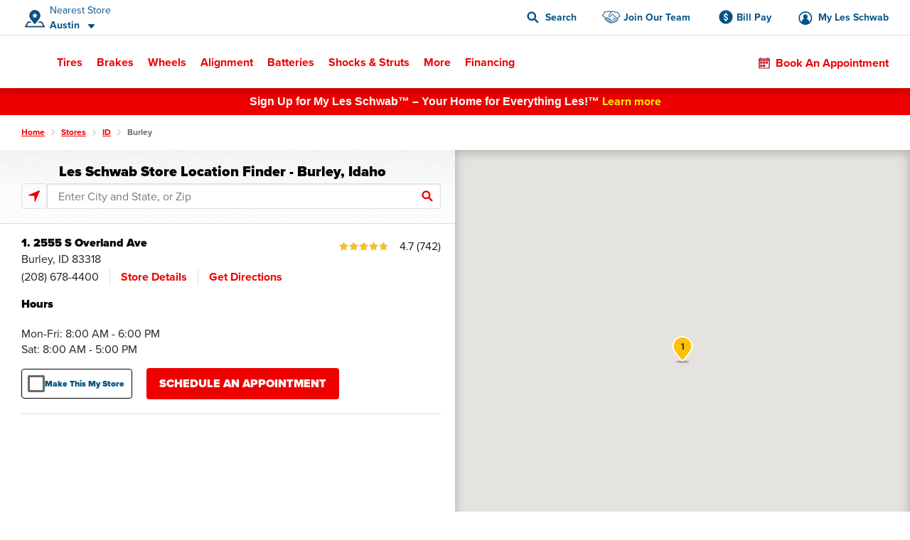

--- FILE ---
content_type: text/html; charset=utf-8
request_url: https://www.google.com/recaptcha/api2/anchor?ar=1&k=6LeI6ZgqAAAAAJz3VdY6syFzVpI5sCjnvVHvrVrm&co=aHR0cHM6Ly93d3cubGVzc2Nod2FiLmNvbTo0NDM.&hl=en&v=PoyoqOPhxBO7pBk68S4YbpHZ&size=invisible&anchor-ms=20000&execute-ms=30000&cb=mm631pbsg68y
body_size: 48579
content:
<!DOCTYPE HTML><html dir="ltr" lang="en"><head><meta http-equiv="Content-Type" content="text/html; charset=UTF-8">
<meta http-equiv="X-UA-Compatible" content="IE=edge">
<title>reCAPTCHA</title>
<style type="text/css">
/* cyrillic-ext */
@font-face {
  font-family: 'Roboto';
  font-style: normal;
  font-weight: 400;
  font-stretch: 100%;
  src: url(//fonts.gstatic.com/s/roboto/v48/KFO7CnqEu92Fr1ME7kSn66aGLdTylUAMa3GUBHMdazTgWw.woff2) format('woff2');
  unicode-range: U+0460-052F, U+1C80-1C8A, U+20B4, U+2DE0-2DFF, U+A640-A69F, U+FE2E-FE2F;
}
/* cyrillic */
@font-face {
  font-family: 'Roboto';
  font-style: normal;
  font-weight: 400;
  font-stretch: 100%;
  src: url(//fonts.gstatic.com/s/roboto/v48/KFO7CnqEu92Fr1ME7kSn66aGLdTylUAMa3iUBHMdazTgWw.woff2) format('woff2');
  unicode-range: U+0301, U+0400-045F, U+0490-0491, U+04B0-04B1, U+2116;
}
/* greek-ext */
@font-face {
  font-family: 'Roboto';
  font-style: normal;
  font-weight: 400;
  font-stretch: 100%;
  src: url(//fonts.gstatic.com/s/roboto/v48/KFO7CnqEu92Fr1ME7kSn66aGLdTylUAMa3CUBHMdazTgWw.woff2) format('woff2');
  unicode-range: U+1F00-1FFF;
}
/* greek */
@font-face {
  font-family: 'Roboto';
  font-style: normal;
  font-weight: 400;
  font-stretch: 100%;
  src: url(//fonts.gstatic.com/s/roboto/v48/KFO7CnqEu92Fr1ME7kSn66aGLdTylUAMa3-UBHMdazTgWw.woff2) format('woff2');
  unicode-range: U+0370-0377, U+037A-037F, U+0384-038A, U+038C, U+038E-03A1, U+03A3-03FF;
}
/* math */
@font-face {
  font-family: 'Roboto';
  font-style: normal;
  font-weight: 400;
  font-stretch: 100%;
  src: url(//fonts.gstatic.com/s/roboto/v48/KFO7CnqEu92Fr1ME7kSn66aGLdTylUAMawCUBHMdazTgWw.woff2) format('woff2');
  unicode-range: U+0302-0303, U+0305, U+0307-0308, U+0310, U+0312, U+0315, U+031A, U+0326-0327, U+032C, U+032F-0330, U+0332-0333, U+0338, U+033A, U+0346, U+034D, U+0391-03A1, U+03A3-03A9, U+03B1-03C9, U+03D1, U+03D5-03D6, U+03F0-03F1, U+03F4-03F5, U+2016-2017, U+2034-2038, U+203C, U+2040, U+2043, U+2047, U+2050, U+2057, U+205F, U+2070-2071, U+2074-208E, U+2090-209C, U+20D0-20DC, U+20E1, U+20E5-20EF, U+2100-2112, U+2114-2115, U+2117-2121, U+2123-214F, U+2190, U+2192, U+2194-21AE, U+21B0-21E5, U+21F1-21F2, U+21F4-2211, U+2213-2214, U+2216-22FF, U+2308-230B, U+2310, U+2319, U+231C-2321, U+2336-237A, U+237C, U+2395, U+239B-23B7, U+23D0, U+23DC-23E1, U+2474-2475, U+25AF, U+25B3, U+25B7, U+25BD, U+25C1, U+25CA, U+25CC, U+25FB, U+266D-266F, U+27C0-27FF, U+2900-2AFF, U+2B0E-2B11, U+2B30-2B4C, U+2BFE, U+3030, U+FF5B, U+FF5D, U+1D400-1D7FF, U+1EE00-1EEFF;
}
/* symbols */
@font-face {
  font-family: 'Roboto';
  font-style: normal;
  font-weight: 400;
  font-stretch: 100%;
  src: url(//fonts.gstatic.com/s/roboto/v48/KFO7CnqEu92Fr1ME7kSn66aGLdTylUAMaxKUBHMdazTgWw.woff2) format('woff2');
  unicode-range: U+0001-000C, U+000E-001F, U+007F-009F, U+20DD-20E0, U+20E2-20E4, U+2150-218F, U+2190, U+2192, U+2194-2199, U+21AF, U+21E6-21F0, U+21F3, U+2218-2219, U+2299, U+22C4-22C6, U+2300-243F, U+2440-244A, U+2460-24FF, U+25A0-27BF, U+2800-28FF, U+2921-2922, U+2981, U+29BF, U+29EB, U+2B00-2BFF, U+4DC0-4DFF, U+FFF9-FFFB, U+10140-1018E, U+10190-1019C, U+101A0, U+101D0-101FD, U+102E0-102FB, U+10E60-10E7E, U+1D2C0-1D2D3, U+1D2E0-1D37F, U+1F000-1F0FF, U+1F100-1F1AD, U+1F1E6-1F1FF, U+1F30D-1F30F, U+1F315, U+1F31C, U+1F31E, U+1F320-1F32C, U+1F336, U+1F378, U+1F37D, U+1F382, U+1F393-1F39F, U+1F3A7-1F3A8, U+1F3AC-1F3AF, U+1F3C2, U+1F3C4-1F3C6, U+1F3CA-1F3CE, U+1F3D4-1F3E0, U+1F3ED, U+1F3F1-1F3F3, U+1F3F5-1F3F7, U+1F408, U+1F415, U+1F41F, U+1F426, U+1F43F, U+1F441-1F442, U+1F444, U+1F446-1F449, U+1F44C-1F44E, U+1F453, U+1F46A, U+1F47D, U+1F4A3, U+1F4B0, U+1F4B3, U+1F4B9, U+1F4BB, U+1F4BF, U+1F4C8-1F4CB, U+1F4D6, U+1F4DA, U+1F4DF, U+1F4E3-1F4E6, U+1F4EA-1F4ED, U+1F4F7, U+1F4F9-1F4FB, U+1F4FD-1F4FE, U+1F503, U+1F507-1F50B, U+1F50D, U+1F512-1F513, U+1F53E-1F54A, U+1F54F-1F5FA, U+1F610, U+1F650-1F67F, U+1F687, U+1F68D, U+1F691, U+1F694, U+1F698, U+1F6AD, U+1F6B2, U+1F6B9-1F6BA, U+1F6BC, U+1F6C6-1F6CF, U+1F6D3-1F6D7, U+1F6E0-1F6EA, U+1F6F0-1F6F3, U+1F6F7-1F6FC, U+1F700-1F7FF, U+1F800-1F80B, U+1F810-1F847, U+1F850-1F859, U+1F860-1F887, U+1F890-1F8AD, U+1F8B0-1F8BB, U+1F8C0-1F8C1, U+1F900-1F90B, U+1F93B, U+1F946, U+1F984, U+1F996, U+1F9E9, U+1FA00-1FA6F, U+1FA70-1FA7C, U+1FA80-1FA89, U+1FA8F-1FAC6, U+1FACE-1FADC, U+1FADF-1FAE9, U+1FAF0-1FAF8, U+1FB00-1FBFF;
}
/* vietnamese */
@font-face {
  font-family: 'Roboto';
  font-style: normal;
  font-weight: 400;
  font-stretch: 100%;
  src: url(//fonts.gstatic.com/s/roboto/v48/KFO7CnqEu92Fr1ME7kSn66aGLdTylUAMa3OUBHMdazTgWw.woff2) format('woff2');
  unicode-range: U+0102-0103, U+0110-0111, U+0128-0129, U+0168-0169, U+01A0-01A1, U+01AF-01B0, U+0300-0301, U+0303-0304, U+0308-0309, U+0323, U+0329, U+1EA0-1EF9, U+20AB;
}
/* latin-ext */
@font-face {
  font-family: 'Roboto';
  font-style: normal;
  font-weight: 400;
  font-stretch: 100%;
  src: url(//fonts.gstatic.com/s/roboto/v48/KFO7CnqEu92Fr1ME7kSn66aGLdTylUAMa3KUBHMdazTgWw.woff2) format('woff2');
  unicode-range: U+0100-02BA, U+02BD-02C5, U+02C7-02CC, U+02CE-02D7, U+02DD-02FF, U+0304, U+0308, U+0329, U+1D00-1DBF, U+1E00-1E9F, U+1EF2-1EFF, U+2020, U+20A0-20AB, U+20AD-20C0, U+2113, U+2C60-2C7F, U+A720-A7FF;
}
/* latin */
@font-face {
  font-family: 'Roboto';
  font-style: normal;
  font-weight: 400;
  font-stretch: 100%;
  src: url(//fonts.gstatic.com/s/roboto/v48/KFO7CnqEu92Fr1ME7kSn66aGLdTylUAMa3yUBHMdazQ.woff2) format('woff2');
  unicode-range: U+0000-00FF, U+0131, U+0152-0153, U+02BB-02BC, U+02C6, U+02DA, U+02DC, U+0304, U+0308, U+0329, U+2000-206F, U+20AC, U+2122, U+2191, U+2193, U+2212, U+2215, U+FEFF, U+FFFD;
}
/* cyrillic-ext */
@font-face {
  font-family: 'Roboto';
  font-style: normal;
  font-weight: 500;
  font-stretch: 100%;
  src: url(//fonts.gstatic.com/s/roboto/v48/KFO7CnqEu92Fr1ME7kSn66aGLdTylUAMa3GUBHMdazTgWw.woff2) format('woff2');
  unicode-range: U+0460-052F, U+1C80-1C8A, U+20B4, U+2DE0-2DFF, U+A640-A69F, U+FE2E-FE2F;
}
/* cyrillic */
@font-face {
  font-family: 'Roboto';
  font-style: normal;
  font-weight: 500;
  font-stretch: 100%;
  src: url(//fonts.gstatic.com/s/roboto/v48/KFO7CnqEu92Fr1ME7kSn66aGLdTylUAMa3iUBHMdazTgWw.woff2) format('woff2');
  unicode-range: U+0301, U+0400-045F, U+0490-0491, U+04B0-04B1, U+2116;
}
/* greek-ext */
@font-face {
  font-family: 'Roboto';
  font-style: normal;
  font-weight: 500;
  font-stretch: 100%;
  src: url(//fonts.gstatic.com/s/roboto/v48/KFO7CnqEu92Fr1ME7kSn66aGLdTylUAMa3CUBHMdazTgWw.woff2) format('woff2');
  unicode-range: U+1F00-1FFF;
}
/* greek */
@font-face {
  font-family: 'Roboto';
  font-style: normal;
  font-weight: 500;
  font-stretch: 100%;
  src: url(//fonts.gstatic.com/s/roboto/v48/KFO7CnqEu92Fr1ME7kSn66aGLdTylUAMa3-UBHMdazTgWw.woff2) format('woff2');
  unicode-range: U+0370-0377, U+037A-037F, U+0384-038A, U+038C, U+038E-03A1, U+03A3-03FF;
}
/* math */
@font-face {
  font-family: 'Roboto';
  font-style: normal;
  font-weight: 500;
  font-stretch: 100%;
  src: url(//fonts.gstatic.com/s/roboto/v48/KFO7CnqEu92Fr1ME7kSn66aGLdTylUAMawCUBHMdazTgWw.woff2) format('woff2');
  unicode-range: U+0302-0303, U+0305, U+0307-0308, U+0310, U+0312, U+0315, U+031A, U+0326-0327, U+032C, U+032F-0330, U+0332-0333, U+0338, U+033A, U+0346, U+034D, U+0391-03A1, U+03A3-03A9, U+03B1-03C9, U+03D1, U+03D5-03D6, U+03F0-03F1, U+03F4-03F5, U+2016-2017, U+2034-2038, U+203C, U+2040, U+2043, U+2047, U+2050, U+2057, U+205F, U+2070-2071, U+2074-208E, U+2090-209C, U+20D0-20DC, U+20E1, U+20E5-20EF, U+2100-2112, U+2114-2115, U+2117-2121, U+2123-214F, U+2190, U+2192, U+2194-21AE, U+21B0-21E5, U+21F1-21F2, U+21F4-2211, U+2213-2214, U+2216-22FF, U+2308-230B, U+2310, U+2319, U+231C-2321, U+2336-237A, U+237C, U+2395, U+239B-23B7, U+23D0, U+23DC-23E1, U+2474-2475, U+25AF, U+25B3, U+25B7, U+25BD, U+25C1, U+25CA, U+25CC, U+25FB, U+266D-266F, U+27C0-27FF, U+2900-2AFF, U+2B0E-2B11, U+2B30-2B4C, U+2BFE, U+3030, U+FF5B, U+FF5D, U+1D400-1D7FF, U+1EE00-1EEFF;
}
/* symbols */
@font-face {
  font-family: 'Roboto';
  font-style: normal;
  font-weight: 500;
  font-stretch: 100%;
  src: url(//fonts.gstatic.com/s/roboto/v48/KFO7CnqEu92Fr1ME7kSn66aGLdTylUAMaxKUBHMdazTgWw.woff2) format('woff2');
  unicode-range: U+0001-000C, U+000E-001F, U+007F-009F, U+20DD-20E0, U+20E2-20E4, U+2150-218F, U+2190, U+2192, U+2194-2199, U+21AF, U+21E6-21F0, U+21F3, U+2218-2219, U+2299, U+22C4-22C6, U+2300-243F, U+2440-244A, U+2460-24FF, U+25A0-27BF, U+2800-28FF, U+2921-2922, U+2981, U+29BF, U+29EB, U+2B00-2BFF, U+4DC0-4DFF, U+FFF9-FFFB, U+10140-1018E, U+10190-1019C, U+101A0, U+101D0-101FD, U+102E0-102FB, U+10E60-10E7E, U+1D2C0-1D2D3, U+1D2E0-1D37F, U+1F000-1F0FF, U+1F100-1F1AD, U+1F1E6-1F1FF, U+1F30D-1F30F, U+1F315, U+1F31C, U+1F31E, U+1F320-1F32C, U+1F336, U+1F378, U+1F37D, U+1F382, U+1F393-1F39F, U+1F3A7-1F3A8, U+1F3AC-1F3AF, U+1F3C2, U+1F3C4-1F3C6, U+1F3CA-1F3CE, U+1F3D4-1F3E0, U+1F3ED, U+1F3F1-1F3F3, U+1F3F5-1F3F7, U+1F408, U+1F415, U+1F41F, U+1F426, U+1F43F, U+1F441-1F442, U+1F444, U+1F446-1F449, U+1F44C-1F44E, U+1F453, U+1F46A, U+1F47D, U+1F4A3, U+1F4B0, U+1F4B3, U+1F4B9, U+1F4BB, U+1F4BF, U+1F4C8-1F4CB, U+1F4D6, U+1F4DA, U+1F4DF, U+1F4E3-1F4E6, U+1F4EA-1F4ED, U+1F4F7, U+1F4F9-1F4FB, U+1F4FD-1F4FE, U+1F503, U+1F507-1F50B, U+1F50D, U+1F512-1F513, U+1F53E-1F54A, U+1F54F-1F5FA, U+1F610, U+1F650-1F67F, U+1F687, U+1F68D, U+1F691, U+1F694, U+1F698, U+1F6AD, U+1F6B2, U+1F6B9-1F6BA, U+1F6BC, U+1F6C6-1F6CF, U+1F6D3-1F6D7, U+1F6E0-1F6EA, U+1F6F0-1F6F3, U+1F6F7-1F6FC, U+1F700-1F7FF, U+1F800-1F80B, U+1F810-1F847, U+1F850-1F859, U+1F860-1F887, U+1F890-1F8AD, U+1F8B0-1F8BB, U+1F8C0-1F8C1, U+1F900-1F90B, U+1F93B, U+1F946, U+1F984, U+1F996, U+1F9E9, U+1FA00-1FA6F, U+1FA70-1FA7C, U+1FA80-1FA89, U+1FA8F-1FAC6, U+1FACE-1FADC, U+1FADF-1FAE9, U+1FAF0-1FAF8, U+1FB00-1FBFF;
}
/* vietnamese */
@font-face {
  font-family: 'Roboto';
  font-style: normal;
  font-weight: 500;
  font-stretch: 100%;
  src: url(//fonts.gstatic.com/s/roboto/v48/KFO7CnqEu92Fr1ME7kSn66aGLdTylUAMa3OUBHMdazTgWw.woff2) format('woff2');
  unicode-range: U+0102-0103, U+0110-0111, U+0128-0129, U+0168-0169, U+01A0-01A1, U+01AF-01B0, U+0300-0301, U+0303-0304, U+0308-0309, U+0323, U+0329, U+1EA0-1EF9, U+20AB;
}
/* latin-ext */
@font-face {
  font-family: 'Roboto';
  font-style: normal;
  font-weight: 500;
  font-stretch: 100%;
  src: url(//fonts.gstatic.com/s/roboto/v48/KFO7CnqEu92Fr1ME7kSn66aGLdTylUAMa3KUBHMdazTgWw.woff2) format('woff2');
  unicode-range: U+0100-02BA, U+02BD-02C5, U+02C7-02CC, U+02CE-02D7, U+02DD-02FF, U+0304, U+0308, U+0329, U+1D00-1DBF, U+1E00-1E9F, U+1EF2-1EFF, U+2020, U+20A0-20AB, U+20AD-20C0, U+2113, U+2C60-2C7F, U+A720-A7FF;
}
/* latin */
@font-face {
  font-family: 'Roboto';
  font-style: normal;
  font-weight: 500;
  font-stretch: 100%;
  src: url(//fonts.gstatic.com/s/roboto/v48/KFO7CnqEu92Fr1ME7kSn66aGLdTylUAMa3yUBHMdazQ.woff2) format('woff2');
  unicode-range: U+0000-00FF, U+0131, U+0152-0153, U+02BB-02BC, U+02C6, U+02DA, U+02DC, U+0304, U+0308, U+0329, U+2000-206F, U+20AC, U+2122, U+2191, U+2193, U+2212, U+2215, U+FEFF, U+FFFD;
}
/* cyrillic-ext */
@font-face {
  font-family: 'Roboto';
  font-style: normal;
  font-weight: 900;
  font-stretch: 100%;
  src: url(//fonts.gstatic.com/s/roboto/v48/KFO7CnqEu92Fr1ME7kSn66aGLdTylUAMa3GUBHMdazTgWw.woff2) format('woff2');
  unicode-range: U+0460-052F, U+1C80-1C8A, U+20B4, U+2DE0-2DFF, U+A640-A69F, U+FE2E-FE2F;
}
/* cyrillic */
@font-face {
  font-family: 'Roboto';
  font-style: normal;
  font-weight: 900;
  font-stretch: 100%;
  src: url(//fonts.gstatic.com/s/roboto/v48/KFO7CnqEu92Fr1ME7kSn66aGLdTylUAMa3iUBHMdazTgWw.woff2) format('woff2');
  unicode-range: U+0301, U+0400-045F, U+0490-0491, U+04B0-04B1, U+2116;
}
/* greek-ext */
@font-face {
  font-family: 'Roboto';
  font-style: normal;
  font-weight: 900;
  font-stretch: 100%;
  src: url(//fonts.gstatic.com/s/roboto/v48/KFO7CnqEu92Fr1ME7kSn66aGLdTylUAMa3CUBHMdazTgWw.woff2) format('woff2');
  unicode-range: U+1F00-1FFF;
}
/* greek */
@font-face {
  font-family: 'Roboto';
  font-style: normal;
  font-weight: 900;
  font-stretch: 100%;
  src: url(//fonts.gstatic.com/s/roboto/v48/KFO7CnqEu92Fr1ME7kSn66aGLdTylUAMa3-UBHMdazTgWw.woff2) format('woff2');
  unicode-range: U+0370-0377, U+037A-037F, U+0384-038A, U+038C, U+038E-03A1, U+03A3-03FF;
}
/* math */
@font-face {
  font-family: 'Roboto';
  font-style: normal;
  font-weight: 900;
  font-stretch: 100%;
  src: url(//fonts.gstatic.com/s/roboto/v48/KFO7CnqEu92Fr1ME7kSn66aGLdTylUAMawCUBHMdazTgWw.woff2) format('woff2');
  unicode-range: U+0302-0303, U+0305, U+0307-0308, U+0310, U+0312, U+0315, U+031A, U+0326-0327, U+032C, U+032F-0330, U+0332-0333, U+0338, U+033A, U+0346, U+034D, U+0391-03A1, U+03A3-03A9, U+03B1-03C9, U+03D1, U+03D5-03D6, U+03F0-03F1, U+03F4-03F5, U+2016-2017, U+2034-2038, U+203C, U+2040, U+2043, U+2047, U+2050, U+2057, U+205F, U+2070-2071, U+2074-208E, U+2090-209C, U+20D0-20DC, U+20E1, U+20E5-20EF, U+2100-2112, U+2114-2115, U+2117-2121, U+2123-214F, U+2190, U+2192, U+2194-21AE, U+21B0-21E5, U+21F1-21F2, U+21F4-2211, U+2213-2214, U+2216-22FF, U+2308-230B, U+2310, U+2319, U+231C-2321, U+2336-237A, U+237C, U+2395, U+239B-23B7, U+23D0, U+23DC-23E1, U+2474-2475, U+25AF, U+25B3, U+25B7, U+25BD, U+25C1, U+25CA, U+25CC, U+25FB, U+266D-266F, U+27C0-27FF, U+2900-2AFF, U+2B0E-2B11, U+2B30-2B4C, U+2BFE, U+3030, U+FF5B, U+FF5D, U+1D400-1D7FF, U+1EE00-1EEFF;
}
/* symbols */
@font-face {
  font-family: 'Roboto';
  font-style: normal;
  font-weight: 900;
  font-stretch: 100%;
  src: url(//fonts.gstatic.com/s/roboto/v48/KFO7CnqEu92Fr1ME7kSn66aGLdTylUAMaxKUBHMdazTgWw.woff2) format('woff2');
  unicode-range: U+0001-000C, U+000E-001F, U+007F-009F, U+20DD-20E0, U+20E2-20E4, U+2150-218F, U+2190, U+2192, U+2194-2199, U+21AF, U+21E6-21F0, U+21F3, U+2218-2219, U+2299, U+22C4-22C6, U+2300-243F, U+2440-244A, U+2460-24FF, U+25A0-27BF, U+2800-28FF, U+2921-2922, U+2981, U+29BF, U+29EB, U+2B00-2BFF, U+4DC0-4DFF, U+FFF9-FFFB, U+10140-1018E, U+10190-1019C, U+101A0, U+101D0-101FD, U+102E0-102FB, U+10E60-10E7E, U+1D2C0-1D2D3, U+1D2E0-1D37F, U+1F000-1F0FF, U+1F100-1F1AD, U+1F1E6-1F1FF, U+1F30D-1F30F, U+1F315, U+1F31C, U+1F31E, U+1F320-1F32C, U+1F336, U+1F378, U+1F37D, U+1F382, U+1F393-1F39F, U+1F3A7-1F3A8, U+1F3AC-1F3AF, U+1F3C2, U+1F3C4-1F3C6, U+1F3CA-1F3CE, U+1F3D4-1F3E0, U+1F3ED, U+1F3F1-1F3F3, U+1F3F5-1F3F7, U+1F408, U+1F415, U+1F41F, U+1F426, U+1F43F, U+1F441-1F442, U+1F444, U+1F446-1F449, U+1F44C-1F44E, U+1F453, U+1F46A, U+1F47D, U+1F4A3, U+1F4B0, U+1F4B3, U+1F4B9, U+1F4BB, U+1F4BF, U+1F4C8-1F4CB, U+1F4D6, U+1F4DA, U+1F4DF, U+1F4E3-1F4E6, U+1F4EA-1F4ED, U+1F4F7, U+1F4F9-1F4FB, U+1F4FD-1F4FE, U+1F503, U+1F507-1F50B, U+1F50D, U+1F512-1F513, U+1F53E-1F54A, U+1F54F-1F5FA, U+1F610, U+1F650-1F67F, U+1F687, U+1F68D, U+1F691, U+1F694, U+1F698, U+1F6AD, U+1F6B2, U+1F6B9-1F6BA, U+1F6BC, U+1F6C6-1F6CF, U+1F6D3-1F6D7, U+1F6E0-1F6EA, U+1F6F0-1F6F3, U+1F6F7-1F6FC, U+1F700-1F7FF, U+1F800-1F80B, U+1F810-1F847, U+1F850-1F859, U+1F860-1F887, U+1F890-1F8AD, U+1F8B0-1F8BB, U+1F8C0-1F8C1, U+1F900-1F90B, U+1F93B, U+1F946, U+1F984, U+1F996, U+1F9E9, U+1FA00-1FA6F, U+1FA70-1FA7C, U+1FA80-1FA89, U+1FA8F-1FAC6, U+1FACE-1FADC, U+1FADF-1FAE9, U+1FAF0-1FAF8, U+1FB00-1FBFF;
}
/* vietnamese */
@font-face {
  font-family: 'Roboto';
  font-style: normal;
  font-weight: 900;
  font-stretch: 100%;
  src: url(//fonts.gstatic.com/s/roboto/v48/KFO7CnqEu92Fr1ME7kSn66aGLdTylUAMa3OUBHMdazTgWw.woff2) format('woff2');
  unicode-range: U+0102-0103, U+0110-0111, U+0128-0129, U+0168-0169, U+01A0-01A1, U+01AF-01B0, U+0300-0301, U+0303-0304, U+0308-0309, U+0323, U+0329, U+1EA0-1EF9, U+20AB;
}
/* latin-ext */
@font-face {
  font-family: 'Roboto';
  font-style: normal;
  font-weight: 900;
  font-stretch: 100%;
  src: url(//fonts.gstatic.com/s/roboto/v48/KFO7CnqEu92Fr1ME7kSn66aGLdTylUAMa3KUBHMdazTgWw.woff2) format('woff2');
  unicode-range: U+0100-02BA, U+02BD-02C5, U+02C7-02CC, U+02CE-02D7, U+02DD-02FF, U+0304, U+0308, U+0329, U+1D00-1DBF, U+1E00-1E9F, U+1EF2-1EFF, U+2020, U+20A0-20AB, U+20AD-20C0, U+2113, U+2C60-2C7F, U+A720-A7FF;
}
/* latin */
@font-face {
  font-family: 'Roboto';
  font-style: normal;
  font-weight: 900;
  font-stretch: 100%;
  src: url(//fonts.gstatic.com/s/roboto/v48/KFO7CnqEu92Fr1ME7kSn66aGLdTylUAMa3yUBHMdazQ.woff2) format('woff2');
  unicode-range: U+0000-00FF, U+0131, U+0152-0153, U+02BB-02BC, U+02C6, U+02DA, U+02DC, U+0304, U+0308, U+0329, U+2000-206F, U+20AC, U+2122, U+2191, U+2193, U+2212, U+2215, U+FEFF, U+FFFD;
}

</style>
<link rel="stylesheet" type="text/css" href="https://www.gstatic.com/recaptcha/releases/PoyoqOPhxBO7pBk68S4YbpHZ/styles__ltr.css">
<script nonce="S0zXVg6Z5G25Q9YiUcsaHA" type="text/javascript">window['__recaptcha_api'] = 'https://www.google.com/recaptcha/api2/';</script>
<script type="text/javascript" src="https://www.gstatic.com/recaptcha/releases/PoyoqOPhxBO7pBk68S4YbpHZ/recaptcha__en.js" nonce="S0zXVg6Z5G25Q9YiUcsaHA">
      
    </script></head>
<body><div id="rc-anchor-alert" class="rc-anchor-alert"></div>
<input type="hidden" id="recaptcha-token" value="[base64]">
<script type="text/javascript" nonce="S0zXVg6Z5G25Q9YiUcsaHA">
      recaptcha.anchor.Main.init("[\x22ainput\x22,[\x22bgdata\x22,\x22\x22,\[base64]/[base64]/[base64]/[base64]/[base64]/[base64]/[base64]/[base64]/[base64]/[base64]\\u003d\x22,\[base64]\\u003d\x22,\x22wr82dcK5XQ/Cl0LDrMOXwqJgX8K/[base64]/DqnbDscOjwpUSQMKtVMKvw6t6F8K5IcO9w6/CjVPCkcO9w6crfMOlRzcuKsONw7fCp8Ovw6rCnUNYw65Pwo3Cj0M6KDx0w5nCgizDu0ENZBoUKhlAw5LDjRZbHxJaSsKMw7gsw5rCscOKTcObwoVYNMKDEMKQfGZaw7HDry7DnsK/wpbCvnfDvl/[base64]/w7jConpjLGBtcWLDmCErK8OeTFXCqMOaW8OcwqVEDcK9wrXCjsOAw6TCuBXCnnguLCIaIHc/w6jDhwFbWDHCgWhUwpHCksOiw6ZgOcO/[base64]/DmwjDkkvCiMOJw7hvHjXCmVIawrdCw5tUw7BqAcO7NCkPw5fCk8KIw47CnRvClivCll3ChVjCqxRHUcOjAlluJMKywrDClwYDw4HCjyTDicOUDcKVIWfDp8KAw7jDpivDrCAMw7nCuSY/a2dDwp1mEMKiOsOnw4PCkkzCqEbCkMOKdcKSGyBgECI0w4rDi8Kgw4bCn257Qy/Duz02CcOYciklSS/Dv3TDvz4gwoMWwrEFeMKYwqltw6UswpBnbMKXX2kYMDfCk2rDsSstUQooXQDDoMKuwoltworDv8O4w6NGwp/DpcK8GjlUwprDqxTCoXpCYMOUc8KWwr7DnsKVw6jCr8OLZWTDsMKsSl/DnhNkeWYzwqFfwps5w7PCgcKUwo7CuMOLwoQ3dgTDhRYiw4fCkMKRTzJTw4F+w5N7wqbCicKRwrfDtMKhVQJ/woQHwrtuTCTCnMKMw4UBwp1gwp5NTiHDlcK1LQUNIArCnMKBOsOdwqjDq8O1VcKrw505I8KWwpQkwovCmcKAYH1twogFw6RVwow+w47DvsK7f8KewoZ0eBHCjDMzw7gjRSsawp8Gw5PDkcOKwqbDpMKfw7oawrZnMEHDjsKGw5bDuj/[base64]/MhEiwpjChsOZd1PChU59wqoewq1dacKdZ1AsEMKsKGDClQFZwoNQwqjDiMOtLsKrPMOaw7hHw7nCnsOiasK7U8KxbcKCOkIswr3CrMKGexnDohzDksKhfAMhLQ9HMDvCvsKgHcKaw5IJC8Oiw51XKn/CvTnCnlXCj2TDrcOzeBLDsMOuRcKew60GXsK2PDnCscKTcgMnW8OzBQwzw7ksS8K2RwfDrMKpwoLCuBVDSMKxdjEFwow+w53CqMO0J8KIUMOxw6Zywq/DosKww43DgFUaKsOdwqJpwp/DpHM7w6vDrRDCjMKDwrg8wpnDsxnDkRBFw6BYZcKBw5TCt23DvMKqwpDDt8Oxw4g/[base64]/XXzCrGcNQcKSB8K9wpHDvRvDh2nCvTQZDcKwwqNUVWDCqsO7w4HCtHfDjcKNw5LDrUYuBjbDokHDh8KpwpIpw5TCjVdHworDiHMmw77DvUIQI8K6RMK0A8KhwpNWwqvDh8OfKUvDqBnDigPCqEzDqFrDrGbCvALCk8KqA8ORI8K/[base64]/CtsKWBDPCksOJS8OgWMK+bcObf8KTFcO5wrPCuQp1wpVRPcOYacKjw61xw6xRYMOTecKgZ8OTCsKCw70NJWzCnnfDmsOPwoTDksOPTcKkw4fDq8Kpwq59DMOmJMOHw5x9wrw1w4cFwopUw5HCscOswoTCjRhPYcKaeMK6w6VXw5HDu8KYw6tGQy8Gwr/DhE5oWVvCiWoeGsKkwrliwpfCvTcowpLDjAPCisOiwpzDgcOYw5XCk8K7wpN5ScKCPhnChMOnN8KcS8KKwp09w67DlS0Fw7fDjyhAw4nDqigjJD7Dj23CscKtw7/DmMOLw70dIgkJwrLCh8KtZsOIw55Yw6DDrcOrw6HDtMKFDsOUw5jCtWwlw6wmUDs/w70JXMOVRD5cw7wwwrrCs2U7wqXCmMKKGiQ6ci3DrQHCmsO4w7zCl8O2wphIPkhWw5HDoSTCmsKoUmVkwqbCq8KUw7pbE2kTwqbDpV3CgMK2wrENQ8OxbMK7wqfDiC/DgsKbwp5/[base64]/[base64]/[base64]/wo8MccO1OG9XwoPCmcOZwpfDkAx0Yj7CnkNdecK0eHfDjGrCt3XDu8OvVcO+wozCs8KOa8OJTWjCsMOQwqRDw6YeXMOYwoLCuyPCr8K0MypXwrdCwqvCgS/Cqy7CujEBwqYUOQ7CqMOGwpbDqMOUbcO/wrjDvArDkTh/[base64]/CqD9eVGHDrkBkw5ZwwrTDh0Ykw4sWBsK0TBQcLsOHwo4twr9IbD1lKsOUw70RaMK9IcKPVsOQRDjCucO/[base64]/[base64]/CgMKXwqxewqUqewfCgMK4OgJaTl9TAwXDn2ZIw6zDjsOEH8OVCsKyYxlyw4Mpw5LDtMOKwqhZD8OWw45SYsOYw5obw4kVDTA6w7XClcOtwq7Dp8KmVcOZw6w4wqvDisOxwo9hwq4HworDmlZXTzrDjcOeccO1w4RlasOTWsKTTgXDgsKuERQlwr3CvsKGS8KHSUHDrx/Cq8KJYcKeOsOSBcOkwrITwq7CknVfw5YBesOCw6HDhMO0TigywpDChMOracKxWUIlwrNxesOmwrlXAcKxEMOJwrgpw4jCgVM7fsKZFMK4Om7DqsOOZ8O9wr3CtA4TbXpERhsxACZvw7/DryUic8KSw5fCiMORw7PDjcKLR8OYw5zCssOqw7zDlVFQe8O8NCTDrcKKwosrw5zDn8KxJcK4QUbDhlDDhzdIwqfCocOAw45HPjQ/N8ODNgzCuMOywr3Dm3FofMO7RSLDmnVow6DCmMK6dB7DoXZqw43CkiXCkSpOOnnCiAsICg8LbcKBw6rDgmrDrMKQWjsVwqRmwoHCgEsGB8OZNgTCpDgbw6/[base64]/DssK7wp7DnMOow5DDjCrCiSvCqcOIwpcLw7LCmcOTcHpIcsKiw7/[base64]/wpA3JUECBQJNw7B+LzgYw5hXw4YUVjpvwprDgcKow7jCiMOEwpBBOsKzwq7CksKqbT/Cq0bDm8O6E8OEJ8Opw6DDh8KOYC1lUlDCjkUIKMOFa8K0ZU47Uncywo5xwqnCp8OhenwfN8KVw67DrMOdMcO2wr/DrcKMXmbDu1hmw6oPAnZOw6FzwqzDvcO+UsKhdD90ScKVwrNHR0VxBmrClMOZwpIIw6TDkVzDmhQbfX9DwodDwrfDicO/wodvwpDCsBfCi8O2BsO8w5LDtMOiWhnDlz/DvcOmwpgwaRE/w606woZbwpvCjl7Dmy0qY8O0KyZcwoXCvSjDj8Ole8K3U8OSG8Knw7XCsMKQw79sLDdxw5bDi8Ouw6zDs8Kcw6szasKtV8Oewq5FwoPDhk/CrMKcw4LCmwDDrk9gDgjDtcKLw6YMw43DmEHCjMOVf8OTJMK8w4DDjcO6w5xdwr7CljLDssKXw6TCkz/CpcOsdcORHsOcMSbCtsK5N8KXEmsLwogfw73DjgzDtsOZw61rwrMJXmpnw6rDuMOQw4PDjcOrwpXDqsKPwrELw510YsKXcMOpwq7Cq8Khw5vCicKBwpk+wqPDiyFpOmQJX8K1w6AJw5XDr2rCoy/CuMOvwpTDgknCv8Olwr1FwpnDlW/DqDtPw75RFcKqcMKEdE7DqsK7wokzLcKKdzkWacOfwrpnw5fCsXTDrcOnw74oOQ0Bw6ErFkl2w5QIesO0AzDDmMKpYTbDgsKHFMK3JgHCkSnCkMOWw7DCoMK/CxxVw496wpt2OgFcO8KfF8KKwq7CgMOhM3HDi8O0wrwcwokOw4hVwobCj8KqSMOtw6/DjEHDgFXCl8KcYcKCZDVEw5DDm8OiwpPCgxU5w7zCgMOrwrdqK8OfRsOuMsO4QgkvYsOtw77CpFUMY8OLVVI4dDfCjWTDm8KHGGlPw77DvT5UwqBnfA/[base64]/OQPCn2/CuMOAwqkqwq5Aw4tbwprCrRrDk0HChzPCimzCn8Ojc8KOwo/[base64]/DosKbwrRlS1XDkQhyVjxHchEEZcOdwqTCtsKoccOpUG88EEfDtsOba8OpIcKjwrcae8O1wo9nP8KowoJrODs+a1Q+fD8iSMOibk7Cl1zDsgMcw5EHwrzCqsOaPncYwoZqZsKJwqTCqcKEw5/DksODw7vDscOoHcOvwokTwp7DrGjDp8KeccO4G8OiXCLCgkxDw5lKb8KGwoHDhlZRwocURcKjVATCpMOJw4wWw7fConUHw6rComx/[base64]/CrADDuQ7Dq8OHw4M3wrPDiWIzIAIDwqnCnUvCjwhwBn0YKsOidMK0SVbDg8OCbHUIIDnCiVnCi8Orw44NwrjDq8KXwo0zw6UPw6zCrhLDk8K9XFLCg1/CqTYfw4fDksOPw71eSsKAw53Ch1kMwqPCucKSwoQWw53Ct25wPMOLGCXDl8KOGcOow7wnwpgsEGbDusKXLSbCpW5GwrZvdMOowrrCoDjCjMKpwoFXw7PDrAIvwp47w7nDsj/DgUDDhcKDw6TDtxvDkMO0wqLCicKbw505w5HDklBtURNYw7gWecKhUcKqPMOUwrVNUDTDuCPDhAjDv8KhNUDCr8KQw7zCrRs0w4jCncOKNADCtHYRQ8KkIi/DslNHRn4ELcOhGRgxH0HDoXHDh3HDscKDw5HDv8ObdsOgMijDisK1bhVQR8OHwotSJjfCqmNaLMOhw4rCqsKydcKJw57CrGTDmsOtw6cJw5bDqCvDg8Krw5lDwrEJworDusK0EcKsw4B7wqXDvH3DszRKw6HDsSPCigLDjsOeX8O0TcO/[base64]/Cim7Co8OUThnCv8KoJGk8wpZQwphIQcKwYcOVw6kDwonCncOww4UNwogRwr8pOQnDq37CksOXOENZw67CtT7CrMK5wpU3DMOew4TDs10MecOeC1TCssKbecOBw6Y4w5tQw502w6kBPcKbbwASwqNMw4TDqcOabG9vw4vDoUpFMcKjw6PDlcOVwqscEk/CgMKBDMOwIyHClTHDrwPCqcOBFDTDnzPCo03DucKiwpXCkEIOVlIhNw4/[base64]/DoMOQw6zCmy0ue1/CoXhqw4vCn8KGZVFUHFXDqRUTKsK0wr/CrX/[base64]/w6ZYw5Yiwp/[base64]/CucK2w4jChG53UMOtwozCssOPWSHDugsyw5/CpMOmP8KtMFdjw53DoxIveykbw5gJwoEcHsOHDsOAMmXDkMKlXCLClsOnPijChsOvHDQPRDACZ8Kuw4QMDG5Vwop6EVrCplUJBnhddV0dZiTDi8OFwqbDgMOFYcOnGE/CoibDsMKPBsKnw4nDijwYIjwJw4PDo8OsdW/Du8KXwqRRFcOuwqcFw4zChxHCjMOofAMQBSArHsKPWmlRw7HChXzCtUXCmnjDt8KXwprDgyt0DE5CwqvCl2AqwqR0w4EKA8OFZwXDj8K1XMOfwql2asOjwqPCrsKkRSPCusKEwpN3w5bCp8OnaCQhC8KiwqXCusK/wrgaKVQjNj1pwrXCnMO2wr7DsMK/TMO8N8OqwrTDhsOndHdBwq5Lw711TXtJw6DDoh7CuBdQVcOTw58MHn4xwp7ClMOEAn3DlTsXcxNcT8O2TMKxwqbDlcOTwrZDOcO2wo3CkcOCwqwidGFwYMOow5BvVsOxNQHCuwDDn18pKsOhw5jCmQ0CT0Fbwq/DlntTwqnDoltuW38IccOCfzcGw6PDsGvDkcKqQ8KNwoDCl3tHwoZtVn0rTAjCtsO/w512wp/Dk8OkF0lKSMKjZBrCqULDmsKnQx1/OG3CpcKqBRBbQiFLw5Mfw7nChivDv8KBWMODaE3Cr8OxNTPDq8K7PAI/w73DpkHCisOtwpbDmsKwwq41w6jDr8O/dQXDk3TDsH04wq0fwrLCuxtlw6PChTPClDBKw6LChiQFE8O3w5XCnQbChzpewpJlw4nCksK6w6ZaD1tdO8KRLMKDNcO6wpFzw4/CtcKdw7A0DCUdMcKdKhgSNFAowoLDsxTCkyRHQzM4wojCpxRfwrnCs3tdw7jDvAjDqMKBB8KUABQ/w7nClMKhwpzDocO7w77DgsOywoPDpsKtwrHDpG3DqEIgw49EwpTDo1vDjMKrBhMLQg8nw5hTI1BNwoEzB8KwGktueRTCnsKnw4zDtsKdwqVIw4whwplZTR/DjUbCr8OaSzBHw5lLT8O1XMK6woABc8K7w5Mmw75GIXpvw6QNw7ZgYMO1InjCrx3Ctj4Bw4jCksKHwoHCoMKdw5PDniXCqnnDh8KvS8K/w6DClsKjM8K+w5TClyhnwokUKMKTw7MgwrVLwqjCucKhPcKMwqU3wqdBGnbDjMKzwrrCjT5fwoHChMK9NsOTw5U7wrnDlC/Du8O1w5DDuMK+EhzDhD7DiMOSw4wBwoLCoMKKwptIw6IWDV7Dp0fDj1LCv8ORMsKow7cyPzzCt8OAwoJ1LQ/DgsKow5vDggzCscOow7TDp8KEUEp1fsKUKBLClcOOw7oTHsK2w5UPwp0dw6TCqMOtN27CusK9QTEPa8Ouw6ozRnlqN3fDjV7CmVpOwo1SwppbPD43IcOawq0pPAPCgVLDq0c0w61sRhTCvcO+P0LDi8KwfVbCn8KBwo9kIXd9TTQGLRrCiMOqw4/[base64]/wrfDjnd/dMOIw4zCicOPVn8Swrc6wq/CqzvCokcawpYxbsOwIA1Rw53DkUTCqRcfe1zCrE90U8Kjb8O8woDDhRAiw7xnGsOtw5bDq8OgDcOsw6/DsMKfw519w6wtZcKiwo7DuMKiJVpsbcKgM8KbE8Knw6VwR1EGwrQRw5cya3wDKwjDp0t4UsOUQVk8UHoLw6tbI8K3w4DClMOANkcBw51SPMKVFMOHwqowaFnCmF02eMKXXzPDrsOhM8ONwo9oCMKkw5nCmmIfw64mw69hYsKtJg7Cm8O3AsKGwqTDr8Oswog+b03CtX/DlwUAwrIMw5jCi8KOaWHDjMOqLWXCjsOASMKEezrDlCV9w5FRw6/Cp2MmSMO3GCECwqNbdMKuwpvDrEPCsEzCrxPDn8Oiw4rDlcKhf8KGd1kFwoN/RlU4VMOHMQjCu8KnLsOww6tAPnrDoHt5GUbDpsKMw7AmUcKTVCRrw4QCwqIhwqZAw4fCl1DCm8KgNBI7NMOne8O4JMKFZUp1wp/Dnl8Hw60VbjHCvMOqwpACXVBRw5khwoPCisKuMsKLHQwnfWXCuMKqSsOhasOEcXdYLWnDpcKnYcKww4DClAHDiHwbU2fDrTAxOWgsw6XDgDnDhzHDrl7DgMOEwrrDjsOMOsOjOMOywqRBbVYdV8K2w5LDvMK0a8ObA15/NMO/w5NAw77Dhjpfw4TDm8OQwr4IwpNVw4LDtAbDvEbDnQbCgMOie8OXWUxtwqrDnGTDkQwhTRXCih/DtsOAwrzDrsKASnxkw5/[base64]/[base64]/w51rKwxXL8Knw4rDgDMZSHzCi3jCpMO7E8Opw5LDmMOXCBB7GS1+YgjDhkXCv1jDmSVHw59Gw6pZwqlTfC0fGMKvWTR0wrNDOH/DlMKiVlvClsKSFcKtTMO2w4/CnMKgwpcSw7FhwokCTcK1esKBw5nDjcO0w6EcD8Kkwq9WwoXCosKzYsOKwpcRwrMUVC51DAdUwojClcK8DsK/w4AzwqPDicKQPMKQw6TCizvDhAvDsSdnwpYWecO3wrTDmMKPw4PDrR/DtjkEEsKofSh9w4nDtMKBccODw4V8w5FoworDjybDrcOZIcOzVllFwrNBw4Y6RnEEwqlGw7bChEU/w5NDX8OkwrbDpcOBwr0vTMObSQVvwoAsWMORw4vDrA/[base64]/DtT9MHsKEfCTCoh3Ds8O0w5vCnSU5cRfCokTDmsOcIsKaw4jDvSLCrlTCmRVlw4jDqMKxWmrCjmM6eAvDicOpTcKzA3jDpHvDvsKBQcO+EMOUwo/DkgQywpHDisKzOnQKw4LDhSTDgEdpwqlhwozDsUFgHTHDuxPDmABvdUHDlA7DrnDClzTCniksASBnBUDDmy8FFCAaw7FGZ8OpCk4/bWjDn2Nhwpd7XMO0dcOVU1xsdsOcwrzCnWRyWMOPVsOPUcOuwr8aw4Zrw7DCpFYmwp95wqfDoTjCvMOgI1LCiwEzw7TCnsO/w5xlw5JZw6d/[base64]/[base64]/Jl16worDuGzCtCfDh2PDqWVVwoBTwqRaw7trFTQ3RX14fcOGBcOBwp8Lw4jCtBZDBD09w7vCrcOnKMOzSUkiwoTDqsKbwo3DlMOMw5gIwrnDlMO+F8Kfw6fCsMOmaw8iw4LCvGLChTbClUHCohvCs3TCgmoObmYWwqwawpvCq25fwqPCq8OYwqDDt8OmwpcMwrI4NMK/woV7Bxoow7ReP8O0woFAwo0QBCQGw5AlTQDCucODEyJJwr/DkAvDpsONwofCgsOswqjDmcKoQsKPfcK/w6ojEkcYNQjClMKGbcOsQcK1K8Kpwp3Dml7CqgfDkRR+TUxUNMKlRyHCpQHCm1rDs8KfdsObJsODw68UTRTCo8OKw7jCusOdHcOuwpkJw4DDhWPDoApADC94wpjCscKGw6vCpsOYw7EzwoZSTsK1NlvDo8Kywr9sw7XCoWDCiQU6w4XDrCFeXsOiwq/[base64]/aMKrVMO0wpN/w6bDhMKxwr/CkWYdKALDp2hfG8Ogw5bDoUsNKMOeF8Kew7PCjUJJaSjDicK6XD/CgDoEJMOCw4rDjcKobFDDpVrCkcK/acO5KEjDh8OvO8OtwpnDuj1owr7CvMOmZsOKQ8KUwqfDughzQQHDsTPCtg1Zw44rw7TCpMKAKsKOb8Kcwq5GBnN0wonCgMKgw6XCosOLwog+FDhpHMOXB8O0wqRfUzJmwrNXw7fDhsOsw7wbwrLDi1BKwrzCoUsVw7LDpcOnBWXDt8OWwrdWw5nDnS/ClD7DucK9w5ZvwrHCpkDDssOPw5cLWcOvVG/DksKOw55KfcKqOcK+w59hw68jEcKawrtow5MqUBPDv2E5w7pFPRvDmhpbH1vCpSzChxU6wqEtwpTCgGF7AcOXRcK/GTrCisOnwrXChUd/wpPDsMOPA8OxG8KfeF0cwrHDksKIIsKTw6gIwqY7wprDkTPCoU4/UWYyV8Oxw4AcKsOaw5bCocKsw5IQSAJIwrvDnCXChsK/Q1pENkPCpy/DqAEnPANdw5XDgkFcVMKNQMKyBBvCrMOSw7fCvQjDuMOZLk/DhMKkwoZ/[base64]/DjATCtDI8wrVMwr41wqXDrHlEwr7DpE0Mw67DmTvDkE/CkgTCp8K5w4olwrvCscKnDQHDvU3DnwBMNFPDjsOkwpzCpsOWGMKFw4oZwpnDpjA2w73CtXdCecKbw4bChcKvI8KawoRvwqPDm8O4YMK1wo7Coj/CtcO6E1peKSVzw7jCqzvCkMKaw6VvwofCrMKOwrnCn8KcwpU3KAI+wpUEwpJwCCAacMOxNGzCkkpnXMO3w7sMw7Jpw5jDpCzCscOkHXrDn8KSwo0/[base64]/DkjhVPsKKw4Mow6/DgRZYccO5CsKLccKwwoPCq8OXe09aXgfDun1vHsKONkfDn30Bwq7DusKGQsKaw73CsnPCqsKPw7Rpw7MwWMKvw7XDksOAw6gIw5HDucOCwpLDrgzCphbCpWHDkMOMw7zCih/CjcOpw5jCjcK+DGwgw4ZAw6J5T8OWRQzDq8KYIHfDr8OnMHXCihnDpcOsBcOFZ1YrwoTCt1gaw7gfwrEywqDCmgnDmMKeOsKgw68SZyA/[base64]/Cs8KdwrZew53Dh8KSKE3CvlbCm0I/AcK0w4EDwqrCiVMSVE5vKWgEwqkCYmFqPcOZG1oFDlHCgMKpCcKiwqPDksOSw6bDuy8GCcKmwrLDnDtEGMOIw7N9DzDCoAB6eGc2w7HDisObwrHDn1LDnX1FZsK6VUo8wqzDjVRDwobCvh/[base64]/[base64]/wq/CgMKBN0nCmMOPw6rCkknDpwvDnQpffyzDg8OSwqAqHcKdw55TK8OrasO3w6MfZHbChSDCtnvClH/Dq8ORWA/Dphlyw6rDiGjDoMOfPWkewovCgsOgwr8swqtQGVFEVB1ZAsK6w41nw5c8w5rDs3Jqw4Mhw585wpofwq/Ch8KlAcOvPGhgJMKLwoFPHMOvw4fDvsKmw7lyKsOsw7dTanpzS8OsRAPCrcKVwoxEw4ZHwpjDp8K0MMKmNwbDr8Orwop/PMOMZ3lQAMKlGSgOPBFHU8KXc0nClDvCrzxYN3PCrG4IwpJ3w5Atw4zCucKGwqTCuMKCQsKHL0nDm3/DsjsEGMKcesKJZgM3w5zDjwJYWcKSw7NrwpAmwpQHwpI5w7/[base64]/DlMKoJlLDgxXDhgTDuhDCgkBcwrs7WV7CvmLCp18UKMKXw4zDucKBAxvDt0Rlw7LDr8OMwoVnHnrDnsKrQsKsAsOiwq5kByDCrMKQdhLDisO0AlttZ8Ofw7zCnj/Cu8KPw43Cmh3CkjQCw4zDvsK+V8KYw5rCisKkw7LCnW/[base64]/wrTChMKQw5DCkRtlw6HCq8ONCcKFwqHChcKLw7UmZCQ2HsO/[base64]/wrXDnl5Eb0gFLcKeAykWFVrDs0RBURJyBykLbw3DmyjDgi7CgjHCvMKTNB/ClDnDhlt6w6LDmCwNwp8Aw6LDkUbDo0k7T03Co0wFworDmEbDlsOZdD/DoGpewr53NEbCrcKVw7BWwobDvyMGPygRwqwyV8OtP3zCicOow6c/R8KdG8KKw5YOwrIIwp5uw7PCisKtACbDoTDCg8OnbMKyw4cXw5DCvsOww5nDugrCtXLDgzcwOsKwwpY+woYbwpZ2I8Ozf8K/w4zDv8OtbUjCj0TDq8Opw7zChnTCq8K2wqhtwrBTwocQwodSUcO/[base64]/w77CgzrClUU/w4zCvcKGZcK9w4zDksOkw6M0woluw7vCm0kYw6V3w6V3fcKlwpLDqsOKNsKdwo3DklPDosKlwrfChcOscnzCncKew7cKw6YbwqwZw6g1w4bDg2/DhsKKw7LDicKAw6rDv8ODwrZxwo3DrDLCil0YwpHDiSDCjMOOAjBPSSvDuVzCpXk9CW8cw7vClsKRw77Du8KGIMOZDTUqw75Tw4ZVw6jDkcKMw5trO8OWQXMhG8OTw68/w7AGfC9xw7I9eMOZw4QJwpDCoMKvw7AXwrvDrMOrRsOnJsOya8KDw5HDhcO4wo8idTxcdGo3N8KBw4zDlcO/wo3CgMObw49Awrs1N3AlWWXClStTw5UsAcOHwp3CgSfDr8KRXDnCpcKzwqrCi8KgecOSw7vDgcOEw5/CmlDCo0w4w5jCkMO8w6tmw71rw4TDqsOkwqcjQ8Kub8KrZcKSw6PDn1E8Gmgxw6HCgQ8Owp/DqcO4w6tjNsKkw55Tw5DChsKTwpZRwqYaNgBuBcKIw7VkwrpkXWTDkMKHO0QPw7QXAFfClMOHw6IVf8KBwpHDuWo/wrFqw4LCoHbDnXFOw4PDgQMSABhvBC5TXsKJw7I1woMubsOrwqwqwph7fAPCmsKfw5lJw4VlDcO7w5jDkTwKwrLDs33DnyhgB3Epw4IxXcK/IMKcw5kfw5t5M8Kjw5DCkXjCjB3DrcOvw53CocO6WDzDoRTDuQpSwqUMw6xgKFcHw7HDmMOZelxYe8Otw5B7J14fwppIFCzCtUAJRcOdwpINwoJbP8OqfcK9SxUOw5fCnVthCxFkfcOyw74FbsKRw4zCmm4mwqDCisOyw5NPwpV6wp/Ck8KjwpjCrcOGGk7DscKLwpdqwpBEwo5Rw7AsbcK9OsO1wog9w4wYfCHCu2XCvsKDbMO8cEo5w6sQeMK9DzLCrBVQXsO3fsO2TsKtR8Krw5vDnsONwrTCvcO7O8KOVsOsw7bCuXg/wrbDnjzDtsK0SVLCmVUfL8OlWsObwrrCtCoIfcKOAMOzwqFiE8OVVxglfSPCigcRw4TDvMKgw61qwqkfPwVYBz/DhXjDuMK+wrktW2tuwpPDpAjDnGhBbA1YWMOZwqhnVjt1AMOEw4nDgsOkVMKhw5xlEF8MFMOzw6YgOcK+w7fCksORBsOtHnB+wqnDqi/DicO4fhDCrMOCXjEvw6DDjELDol/DtXYWwoBlwpsEw6x8wp7CjyzChwDCkiRew704w4YKw4TDgcKUwp3CvMO/G3LDksOJSXIrw7VLwoRHwoxKw40pGHYfw63ClsOLw7/CvcKmwpx/UmJ2w4p/UVHCssOWwqPCrsKewoQow5UwL0VPBgVYSWVVw65gwpbCmcKcwqbCuirDtsKzw4XDuXNhw7ZCw5Row5/DtCbDnsKsw4bChsOow77CkVsjUcKGCMKCw4N1XMK6wqHCisOsEMOZZsKlw6DCnUkvw554w5/Do8OcDcOBHDrCpMOhwogSw4DChcODwoLDmHQhwq7DpMO+w5F0wpjCvglCwrZcOcODwozDh8KTFSbDm8OXw5B9HsKpJsOfwonDmTfDoT5vw5LDoCdXwq5xSsKnwokiOcKIZsO9GUFCw5RIcsKQWsKtN8OWX8KFXsOQQR18w5d/[base64]/[base64]/wpwRTsOnwokhwrzCvsO/w4MqwqrDpMK8w6nCq1zDp0g0wqzDqnDCgwlGFlFPbS0dwq1gUsOKwrB3w6NLw4TDjg/Dj1MSDDVOw7rClMKRDyg/wpjDlcK0w5/[base64]/Cv0zDmcObw4J9woEpDMKXw5bCpcO1w60Zw5Ffw60Lwqp6woJmJsO+HsK8PMOeS8OAw5I5DsKMesOQwrjDqQLDjMOVB3zCl8K1w5FewoRgAGhSSwvCnGVJw5zCpMOyfkENwpnCnSPDnAk/UMKvfG97Xjs2ccKAJk9qEsOwAsO/ZmPDr8OTRX/[base64]/W8KDw5Y3GUzCnG/DrAEhwqzDtsKhw4x8w5hodjjDvMOEw5TDkg0swq/Cmy/DmcOMP3lfw5t2LcOAw49CCsOTYsKoWcKiw6nCmMKmwr1RA8KOw6wjAhvCkCk7O2rDpCJFfsKJI8OiICQ+w5dfwqjDk8ORWcO/w7PDr8OSfsOBdMOwRMKVwpfDi2LDgCgNTgk4w4jCkMOqMcO8w7DCmcOwZWAhRgBQPsOKcXDDtsODKWzCs0YpRsKowqzDvcOXw4oSZMOiJ8KNwoUMw5gnfW7ChsOGw5TDhsKcVD4kwq9zwoPCvsOFasO5GcKwbcOYGcKRCSUVw6QDBktiFW3CsWBEwo/[base64]/[base64]/CvUVPwqjDkcOHwqcaw4RVV8KOOkbCpsKBWsONwpvDtDE8wpHDo8KCA2xBeMOBFDsxbMKTOEnCgsKRwobDukN/aA0cwp/[base64]/CgGY2IsOUwpzCs8KMw4HDvANCw7J0OcOLw541AH3DozJTAHVCw4AIwowYZsOaaA9Yb8KHRUfDlRIZaMOfw6EIw7jCv8KHSsKZw7PDgsKSwrQjPRfClMKBw7/CrEXDoSs4wpMHw4pVw7nDgCrCj8OlG8Oqw5U+C8K9d8Kkw7R+H8O8wrBewqvCj8O6w4vClw3DvH87acKkw6c+ME3CisKfEMOtRsKdZGw2AVvDqMOLSzZwacOqecKUw7dzM3vDmEoSEiJ5woVBwrwcYMK4Y8Oqw5zDsWXCpF5weFbCtj/DhsK4PMOuUhg2wpcXdxXDgkgkwoxtw4XDh8KuaH/[base64]/wp0CDVrCvsOCSETDplRwecOHPHLDvnDCl0HDhQZQZ8OfM8Oww7jCpcKJw4vCu8KGfsKpw5fCj2vDtW/ClhNXwrw7w4BCwpVzOsKJw4HDicOHEsK3wrrCtA/DjsKwQ8OowpHCuMKvw5XCisKBw4FTwpEzwoN+RSTChAPDm2hXcMKKVsKlZsKgw6LChgNiw7JPRRvCiV4vw4QDAibDjcKfwqbDicKDwpDDjjxvw6XDu8OlGMONwpVww4Q/KsO5w64sMcKDwqjCulHCg8OLwozCvh9oY8KhwoppL2vDhcKTDlrDocOSHntIcDnDk2LCs1Y2w5sEbsKlWsOBw6LCtcKVAVDDisOIwo3Dn8Ogw4ZNw6BXTsKOwpDCh8KBw5vDiWnCqsKCJRpQfmvCjcOvwqR/Hio4w7rDollVHcK3w4wTTsKhTW3CunXCq2nDn2k4ODTDrcOGwrVNMcOePirCvcKSNGwUwr7CqcKBwonDrGbDgzB8w6AsU8KfCsOICRNBwpjCiy3DqsOdNETDh3IJwonDnsK6wpImCsO/J2LCocOpZUDCjDRIAsOEfsK/wo/[base64]/DpsKvwonCmyhfZjBhAhEXJCZ/wobCp8K/I8O7ShbDqG3DqcOzwpHDtkXDjsK5wpwqFT3CmlJ2wq1eM8Kkw7YGwq1hKE/[base64]/DtHHDmcO5fsOWYRIyE1bDm8OOwqXDlAzCuBAgwqLChQHCnMONw6vDu8O4EcOdw4PDi8KFbQtwHcKrw4bCvW0tw63Dim/DhsKTDlzDhn1Pf2EPw5nCm3rCj8KlwrDDl3lXwqF/[base64]/Cm3hWwq/CnRZ9wovDs8O0JMOIYsO7NjjDvjDCkMOiNMOXwqRZw6/[base64]/Cq1TCh8OnVWY+wrHDrGYuBsK6wrjDtcOac8OjCcOcwqTDhFFePXDDhwTCqcOxwpjDkR/[base64]/[base64]/[base64]/wq1wwoHCi8OFwq3Cs8OBC1TCjnnDh1/Dh8K4w7xFacKfQcKmwqd+JhXCiG/[base64]/[base64]/DosOJwrUIwoPChw3DuixRw7DDvHvClCXDg8OTfMK6wqLDukc3CG/CnWk9R8OveMONSXM7HmvDnhYfcnbDiToGw5xfwo7CpMO0R8KuwoXCu8OMw4nCnlpfcMKjTnbDtAt5wojDmMKdcGNYfsOcw6MuwrMRCjLDi8KSX8K+elrCimrDhcK2w4VjJnEqcFJzw5lEwq1pwp/DgMKlw77CmgDCqQpSUsOcw5kkMRPCo8OpwpIQIStCwqU3csKheD7CtQcRw7/DnSXChEQnUX4LGBzDqiQtwo/DvcOiHwhiFsKlwqpobsK5w7PDsWRkD0k+X8OPYMKGwobDh8Ovwqgcw7TDjirDmsKMwokNw5dpw4otZ3LDu3wHw6vCiUfDqMKmVMKgwoUXwpnCh8KBY8KqJsKTw5xqZnHDpAVKJcKxYMOGEMK/wq8BK3HChcOhTMKqw7rDvsObwpAmCSRdw7zCucKfD8O+wo0fR1nDtQLCmcOTfMOwBnkFw6nDvcKww74/[base64]/woHCqmBfJ8KnDkF8ASXCkcOHwpcKw4jCmMKPA1DCtys9PMKSw5oHw74twoZIwpLCu8K6Yk7CtMK6wrnDrX3CrsKmGsONwpQ2wqXDli7CqMOIM8KhRw8bJsKcwpPDkG9OWMKgdsOrwr9cZcOFJQoVNMOoMcOAw47DnRx0M1kIw47Dh8Kzd0/CrMKPw7bDmSDCuFzDoVLCriAewpzCqsKYw7fDsTZFLFQIwpRxQcKDwqQuwpjDoizDrFzDoFxlTCTCosKNw4bCosOpaiDCh3TCs1nCujXCscKUGsKRCcOKwoYcA8Kmw594YMKzwqooWsOow41lTnpnLGPCt8O7Tw/CizjDsDLDlgXCoklvLsKMRQsQw5jDgsKvw4FowqhSEsKjBTLDvQDCn8Kkw6wzdFzDnMOIwq0xasOGwr/DqcKkTMOEwovCnAMowpTDkmJ6I8OrwqTCvMOVMcOIcsOyw4gnRcKOw41Fe8OjwqLDgwrCn8KbIG7ChcKvGsOUasOXw5rDoMOVMRHDocK0w4PCosOYUsOhwrLDr8O8wopswqwXUA0gwpkbU2EJARLDplPCn8OFFcOGbcKEw7gUB8OhOcKRw5sAwpLCnMKjw6/DmQLDssK5c8KkehFxZwTDtMOZIMOMw4TDj8Ksw5V+w6DDl00yQnDDhnU+SQcWAgZCw6kbT8KmwrVGFl/ClzXDiMKewpgIw6wxCMKNEBLDthEELcKpYkYFw7HCocOqM8OIXnpUw5AoCXPDlMOwbB3Dkm5MwrDCvcKGw4Ajw4HDoMK9UMOlRF/Dpi/CuMORw6nCr0oSwoDDmsOtwqjDkBAEwqZUwr0FTMK7IsKmwojCpjV6w5oqw6jDiiktwoDDpcKzV2rDi8OVJcOnKykaZX/[base64]/Dj8KjMEbDolVOGWsLZcK5GMOJTsKhwoTDtGfDl8OWw4TDoGINFih2w7XDsMOCc8OHd8KNwoQ5woLDkMKUe8Kgwp8gwofDhEs5HTlOw57DqlYjNMO5w6QEwoXDg8O+NihcJ8KlGBPCohXDtsObVcKeMjfDusOhwq7CmAjCk8K0ZgA/[base64]/CjsO/woLDh8OqecKffMKeGU8Swrh8wrgnCMOUw5/DrVfDuzp3a8KXZMKTwpXCssKIwqbCicO+woHCksKxa8KOHgUoAcKSB0XDsMKZw5YgaSoSJnnDpsOsw5vDuxFDw7UHw4oUZxTDm8K5\x22],null,[\x22conf\x22,null,\x226LeI6ZgqAAAAAJz3VdY6syFzVpI5sCjnvVHvrVrm\x22,0,null,null,null,0,[21,125,63,73,95,87,41,43,42,83,102,105,109,121],[1017145,275],0,null,null,null,null,0,null,0,null,700,1,null,0,\[base64]/76lBhn6iwkZoQoZnOKMAhmv8xEZ\x22,0,0,null,null,1,null,0,1,null,null,null,0],\x22https://www.lesschwab.com:443\x22,null,[3,1,1],null,null,null,1,3600,[\x22https://www.google.com/intl/en/policies/privacy/\x22,\x22https://www.google.com/intl/en/policies/terms/\x22],\x22n5404jrFP8bdk404X1V9qXE4oSCebgMbp39uvDwwqr0\\u003d\x22,1,0,null,1,1768742711416,0,0,[171,209],null,[204,23],\x22RC-V7TdmvvRz0XG0Q\x22,null,null,null,null,null,\x220dAFcWeA7ss4kL1Z9ioLLbizmNkL21Q1zx7HIQ1RtLWCv6be4a4CLVKXFZiUz8SzpW_OSM8CJxwpR1Zc5zzF3Lh6iY09rCy3ioMA\x22,1768825511419]");
    </script></body></html>

--- FILE ---
content_type: image/svg+xml
request_url: https://www.lesschwab.com/on/demandware.static/Sites-lesus-Site/-/default/dwefc9e466/icons/yellowPin.svg
body_size: 388
content:
<svg width="30px" height="40px" viewBox="0 0 30 40" version="1.1" xmlns="http://www.w3.org/2000/svg" xmlns:xlink="http://www.w3.org/1999/xlink">
    <!-- Generator: Sketch 48.1 (47250) - http://www.bohemiancoding.com/sketch -->
    <desc>Created with Sketch.</desc>
    <defs></defs>
    <g id="Symbols" stroke="none" stroke-width="1" fill="none" fill-rule="evenodd">
        <g id="Map-/-Locations-And-Current-Location" transform="translate(-128.000000, -143.000000)">
            <g id="Locations">
                <g id="Icons-/-Location-Pin-on-Map" transform="translate(123.000000, 143.000000)">
                    <ellipse id="Oval" fill-opacity="0.3" fill="#1A2226" style="mix-blend-mode: multiply;" cx="20" cy="38" rx="10" ry="2"></ellipse>
                    <g id="Icons-/-Pin" stroke-width="1" transform="translate(7.000000, 2.000000)">
                        <path d="M24.5263676,7.15434292 C21.3085699,0.753723555 13.508908,-1.83450504 7.10828863,1.38329267 C0.707669263,4.60109039 -1.77563115,12.6805607 1.33723838,18.8013716 C2.80623299,21.7043848 8.92704386,29.2592142 11.6202006,32.5819401 C12.2847458,33.4213656 13.5438841,33.4213656 14.2434053,32.5819401 C16.9365621,29.2592142 22.9874208,21.7043848 24.5613436,18.8013716 C26.5200031,15.2338133 26.450051,10.9667337 24.5263676,7.15434292" id="Stroke" stroke="#FFFFFF" stroke-width="4" fill="#FDC203"></path>
                        <path d="M24.5263676,7.15434292 C21.3085699,0.753723555 13.508908,-1.83450504 7.10828863,1.38329267 C0.707669263,4.60109039 -1.77563115,12.6805607 1.33723838,18.8013716 C2.80623299,21.7043848 8.92704386,29.2592142 11.6202006,32.5819401 C12.2847458,33.4213656 13.5438841,33.4213656 14.2434053,32.5819401 C16.9365621,29.2592142 22.9874208,21.7043848 24.5613436,18.8013716 C26.5200031,15.2338133 26.450051,10.9667337 24.5263676,7.15434292" id="Fill" fill="#FDC203"></path>
                    </g>
                </g>
            </g>
        </g>
    </g>
</svg>


--- FILE ---
content_type: image/svg+xml
request_url: https://www.lesschwab.com/on/demandware.static/Sites-lesus-Site/-/en/v1768664727502/icons/star_empty.svg
body_size: 165
content:
<?xml version="1.0" encoding="UTF-8"?>
<svg width="13" height="13" version="1.1" xmlns="http://www.w3.org/2000/svg" xmlns:cc="http://creativecommons.org/ns#" xmlns:dc="http://purl.org/dc/elements/1.1/" xmlns:rdf="http://www.w3.org/1999/02/22-rdf-syntax-ns#">
 <metadata>
  <rdf:RDF>
   <cc:Work rdf:about="">
    <dc:format>image/svg+xml</dc:format>
    <dc:type rdf:resource="http://purl.org/dc/dcmitype/StillImage"/>
    <dc:title/>
   </cc:Work>
  </rdf:RDF>
 </metadata>
 <path d="m6.4932 10.476-3.335 1.7386a0.40842 0.40842 0 0 1-0.5489-0.16909 0.40062 0.40062 0 0 1-0.040755-0.2558l0.63648-3.6827-2.6977-2.6075a0.40062 0.40062 0 0 1 0.22546-0.68764l3.7287-0.53762 1.6675-3.3497a0.40842 0.40842 0 0 1 0.72926 0l1.6684 3.3497 3.7287 0.53762a0.40409 0.40409 0 0 1 0.22546 0.68764l-2.6985 2.6075 0.63734 3.6827a0.40409 0.40409 0 0 1-0.33211 0.46565 0.41016 0.41016 0 0 1-0.25841-0.04076l-3.335-1.7386z" fill="#bbc0c5" fill-rule="evenodd" stroke-width=".86714"/>
</svg>


--- FILE ---
content_type: text/javascript; charset=utf-8
request_url: https://p.cquotient.com/pebble?tla=bcdc-lesus&activityType=viewPage&callback=CQuotient._act_callback0&cookieId=dfanqfc4XRm6hT5VIbusdWAKuH&realm=BCDC&siteId=lesus&instanceType=prd&referrer=&currentLocation=https%3A%2F%2Fwww.lesschwab.com%2Fstores%2Fid%2Fburley&__dw_p=bfdedd6ab10047f39656cd479120260210000000000&ls=true&_=1768739110603&v=v3.1.3&fbPixelId=175698916098814&json=%7B%22cookieId%22%3A%22dfanqfc4XRm6hT5VIbusdWAKuH%22%2C%22realm%22%3A%22BCDC%22%2C%22siteId%22%3A%22lesus%22%2C%22instanceType%22%3A%22prd%22%2C%22referrer%22%3A%22%22%2C%22currentLocation%22%3A%22https%3A%2F%2Fwww.lesschwab.com%2Fstores%2Fid%2Fburley%22%2C%22__dw_p%22%3A%22bfdedd6ab10047f39656cd479120260210000000000%22%2C%22ls%22%3Atrue%2C%22_%22%3A1768739110603%2C%22v%22%3A%22v3.1.3%22%2C%22fbPixelId%22%3A%22175698916098814%22%7D
body_size: 268
content:
/**/ typeof CQuotient._act_callback0 === 'function' && CQuotient._act_callback0([{"k":"__cq_uuid","v":"dfanqfc4XRm6hT5VIbusdWAKuH","m":34128000},{"k":"__cq_seg","v":"0~0.00!1~0.00!2~0.00!3~0.00!4~0.00!5~0.00!6~0.00!7~0.00!8~0.00!9~0.00","m":2592000}]);

--- FILE ---
content_type: image/svg+xml
request_url: https://www.lesschwab.com/on/demandware.static/Sites-lesus-Site/-/en/v1768664727502/icons/arrowRed.svg
body_size: 125
content:
<svg width="17" height="28" viewBox="0 0 17 28" fill="none" xmlns="http://www.w3.org/2000/svg">
<g clip-path="url(#clip0)">
<mask id="mask0" mask-type="alpha" maskUnits="userSpaceOnUse" x="0" y="0" width="17" height="28">
<path d="M5.63689 14L16.2808 3.35605C16.7007 2.93616 16.7007 2.25538 16.2808 1.83548L14.7603 0.314919C14.3404 -0.104973 13.6596 -0.104973 13.2397 0.314919L0.314919 13.2397C-0.104973 13.6596 -0.104973 14.3404 0.314919 14.7603L13.2397 27.6851C13.6596 28.105 14.3404 28.105 14.7603 27.6851L16.2808 26.1645C16.7007 25.7446 16.7007 25.0638 16.2808 24.644L5.63689 14Z" fill="white"/>
</mask>
<g mask="url(#mask0)">
<path d="M28 -6H-12V34H28V-6Z" fill="#BE0000"/>
</g>
</g>
<defs>
<clipPath id="clip0">
<rect width="17" height="28" fill="white"/>
</clipPath>
</defs>
</svg>


--- FILE ---
content_type: image/svg+xml
request_url: https://www.lesschwab.com/on/demandware.static/Sites-lesus-Site/-/en/v1768664727502/icons/locationArrow.svg
body_size: -14
content:
<svg width="26" height="26" xmlns="http://www.w3.org/2000/svg" xmlns:xlink="http://www.w3.org/1999/xlink"><defs><path d="M29.144 9.183L5.962 19.156c-.261.13-1.079.457-.948 1.144.13.687 1.014.72 1.308.72l10.986.424c.654.033 1.242.589 1.242 1.243l.425 10.986c.033 1.079.49 1.307.85 1.307.523 0 .85-.555 1.014-.98l9.972-23.182c.294-.72.196-1.177.033-1.406-.327-.425-.948-.556-1.7-.229" id="a"/></defs><use fill="#EE0000" xlink:href="#a" transform="translate(-5 -9)" fill-rule="evenodd"/></svg>

--- FILE ---
content_type: text/javascript
request_url: https://www.lesschwab.com/on/demandware.static/Sites-lesus-Site/-/en/v1768664727502/js/559.bundle.js
body_size: 18704
content:
/*! For license information please see 559.bundle.js.LICENSE.txt */
(self.webpackChunklesschwab=self.webpackChunklesschwab||[]).push([[559],{2694:function(e,t,n){"use strict";var r=n(6925);function o(){}function i(){}i.resetWarningCache=o,e.exports=function(){function e(e,t,n,o,i,a){if(a!==r){var s=new Error("Calling PropTypes validators directly is not supported by the `prop-types` package. Use PropTypes.checkPropTypes() to call them. Read more at http://fb.me/use-check-prop-types");throw s.name="Invariant Violation",s}}function t(){return e}e.isRequired=e;var n={array:e,bigint:e,bool:e,func:e,number:e,object:e,string:e,symbol:e,any:e,arrayOf:t,element:e,elementType:e,instanceOf:t,node:e,objectOf:t,oneOf:t,oneOfType:t,shape:t,exact:t,checkPropTypes:i,resetWarningCache:o};return n.PropTypes=n,n}},4477:function(e,t){"use strict";function n(e,t){var n=e.length;e.push(t);e:for(;0<n;){var r=n-1>>>1,o=e[r];if(!(0<i(o,t)))break e;e[r]=t,e[n]=o,n=r}}function r(e){return 0===e.length?null:e[0]}function o(e){if(0===e.length)return null;var t=e[0],n=e.pop();if(n!==t){e[0]=n;e:for(var r=0,o=e.length,a=o>>>1;r<a;){var s=2*(r+1)-1,l=e[s],c=s+1,u=e[c];if(0>i(l,n))c<o&&0>i(u,l)?(e[r]=u,e[c]=n,r=c):(e[r]=l,e[s]=n,r=s);else{if(!(c<o&&0>i(u,n)))break e;e[r]=u,e[c]=n,r=c}}}return t}function i(e,t){var n=e.sortIndex-t.sortIndex;return 0!==n?n:e.id-t.id}if(t.unstable_now=void 0,"object"==typeof performance&&"function"==typeof performance.now){var a=performance;t.unstable_now=function(){return a.now()}}else{var s=Date,l=s.now();t.unstable_now=function(){return s.now()-l}}var c=[],u=[],d=1,f=null,p=3,h=!1,v=!1,y=!1,g=!1,b="function"==typeof setTimeout?setTimeout:null,m="function"==typeof clearTimeout?clearTimeout:null,w="undefined"!=typeof setImmediate?setImmediate:null;function E(e){for(var t=r(u);null!==t;){if(null===t.callback)o(u);else{if(!(t.startTime<=e))break;o(u),t.sortIndex=t.expirationTime,n(c,t)}t=r(u)}}function S(e){if(y=!1,E(e),!v)if(null!==r(c))v=!0,x||(x=!0,O());else{var t=r(u);null!==t&&k(S,t.startTime-e)}}var O,x=!1,_=-1,D=5,P=-1;function j(){return!!g||!(t.unstable_now()-P<D)}function q(){if(g=!1,x){var e=t.unstable_now();P=e;var n=!0;try{e:{v=!1,y&&(y=!1,m(_),_=-1),h=!0;var i=p;try{t:{for(E(e),f=r(c);null!==f&&!(f.expirationTime>e&&j());){var a=f.callback;if("function"==typeof a){f.callback=null,p=f.priorityLevel;var s=a(f.expirationTime<=e);if(e=t.unstable_now(),"function"==typeof s){f.callback=s,E(e),n=!0;break t}f===r(c)&&o(c),E(e)}else o(c);f=r(c)}if(null!==f)n=!0;else{var l=r(u);null!==l&&k(S,l.startTime-e),n=!1}}break e}finally{f=null,p=i,h=!1}n=void 0}}finally{n?O():x=!1}}}if("function"==typeof w)O=function(){w(q)};else if("undefined"!=typeof MessageChannel){var C=new MessageChannel,M=C.port2;C.port1.onmessage=q,O=function(){M.postMessage(null)}}else O=function(){b(q,0)};function k(e,n){_=b(function(){e(t.unstable_now())},n)}t.unstable_IdlePriority=5,t.unstable_ImmediatePriority=1,t.unstable_LowPriority=4,t.unstable_NormalPriority=3,t.unstable_Profiling=null,t.unstable_UserBlockingPriority=2,t.unstable_cancelCallback=function(e){e.callback=null},t.unstable_forceFrameRate=function(e){0>e||125<e?console.error("forceFrameRate takes a positive int between 0 and 125, forcing frame rates higher than 125 fps is not supported"):D=0<e?Math.floor(1e3/e):5},t.unstable_getCurrentPriorityLevel=function(){return p},t.unstable_next=function(e){switch(p){case 1:case 2:case 3:var t=3;break;default:t=p}var n=p;p=t;try{return e()}finally{p=n}},t.unstable_requestPaint=function(){g=!0},t.unstable_runWithPriority=function(e,t){switch(e){case 1:case 2:case 3:case 4:case 5:break;default:e=3}var n=p;p=e;try{return t()}finally{p=n}},t.unstable_scheduleCallback=function(e,o,i){var a=t.unstable_now();switch("object"==typeof i&&null!==i?i="number"==typeof(i=i.delay)&&0<i?a+i:a:i=a,e){case 1:var s=-1;break;case 2:s=250;break;case 5:s=1073741823;break;case 4:s=1e4;break;default:s=5e3}return e={id:d++,callback:o,priorityLevel:e,startTime:i,expirationTime:s=i+s,sortIndex:-1},i>a?(e.sortIndex=i,n(u,e),null===r(c)&&e===r(u)&&(y?(m(_),_=-1):y=!0,k(S,i-a))):(e.sortIndex=s,n(c,e),v||h||(v=!0,x||(x=!0,O()))),e},t.unstable_shouldYield=j,t.unstable_wrapCallback=function(e){var t=p;return function(){var n=p;p=t;try{return e.apply(this,arguments)}finally{p=n}}}},5556:function(e,t,n){e.exports=n(2694)()},6925:function(e){"use strict";e.exports="SECRET_DO_NOT_PASS_THIS_OR_YOU_WILL_BE_FIRED"},7452:function(e){var t=(function(e){"use strict";var t,n=Object.prototype,r=n.hasOwnProperty,o=Object.defineProperty||function(e,t,n){e[t]=n.value},i="function"==typeof Symbol?Symbol:{},a=i.iterator||"@@iterator",s=i.asyncIterator||"@@asyncIterator",l=i.toStringTag||"@@toStringTag";function c(e,t,n){return Object.defineProperty(e,t,{value:n,enumerable:!0,configurable:!0,writable:!0}),e[t]}try{c({},"")}catch(e){c=function(e,t,n){return e[t]=n}}function u(e,t,n,r){var i=t&&t.prototype instanceof g?t:g,a=Object.create(i.prototype),s=new C(r||[]);return o(a,"_invoke",{value:D(e,n,s)}),a}function d(e,t,n){try{return{type:"normal",arg:e.call(t,n)}}catch(e){return{type:"throw",arg:e}}}e.wrap=u;var f="suspendedStart",p="suspendedYield",h="executing",v="completed",y={};function g(){}function b(){}function m(){}var w={};c(w,a,function(){return this});var E=Object.getPrototypeOf,S=E&&E(E(M([])));S&&S!==n&&r.call(S,a)&&(w=S);var O=m.prototype=g.prototype=Object.create(w);function x(e){["next","throw","return"].forEach(function(t){c(e,t,function(e){return this._invoke(t,e)})})}function _(e,t){function n(o,i,a,s){var l=d(e[o],e,i);if("throw"!==l.type){var c=l.arg,u=c.value;return u&&"object"==typeof u&&r.call(u,"__await")?t.resolve(u.__await).then(function(e){n("next",e,a,s)},function(e){n("throw",e,a,s)}):t.resolve(u).then(function(e){c.value=e,a(c)},function(e){return n("throw",e,a,s)})}s(l.arg)}var i;o(this,"_invoke",{value:function(e,r){function o(){return new t(function(t,o){n(e,r,t,o)})}return i=i?i.then(o,o):o()}})}function D(e,t,n){var r=f;return function(o,i){if(r===h)throw new Error("Generator is already running");if(r===v){if("throw"===o)throw i;return k()}for(n.method=o,n.arg=i;;){var a=n.delegate;if(a){var s=P(a,n);if(s){if(s===y)continue;return s}}if("next"===n.method)n.sent=n._sent=n.arg;else if("throw"===n.method){if(r===f)throw r=v,n.arg;n.dispatchException(n.arg)}else"return"===n.method&&n.abrupt("return",n.arg);r=h;var l=d(e,t,n);if("normal"===l.type){if(r=n.done?v:p,l.arg===y)continue;return{value:l.arg,done:n.done}}"throw"===l.type&&(r=v,n.method="throw",n.arg=l.arg)}}}function P(e,n){var r=n.method,o=e.iterator[r];if(o===t)return n.delegate=null,"throw"===r&&e.iterator.return&&(n.method="return",n.arg=t,P(e,n),"throw"===n.method)||"return"!==r&&(n.method="throw",n.arg=new TypeError("The iterator does not provide a '"+r+"' method")),y;var i=d(o,e.iterator,n.arg);if("throw"===i.type)return n.method="throw",n.arg=i.arg,n.delegate=null,y;var a=i.arg;return a?a.done?(n[e.resultName]=a.value,n.next=e.nextLoc,"return"!==n.method&&(n.method="next",n.arg=t),n.delegate=null,y):a:(n.method="throw",n.arg=new TypeError("iterator result is not an object"),n.delegate=null,y)}function j(e){var t={tryLoc:e[0]};1 in e&&(t.catchLoc=e[1]),2 in e&&(t.finallyLoc=e[2],t.afterLoc=e[3]),this.tryEntries.push(t)}function q(e){var t=e.completion||{};t.type="normal",delete t.arg,e.completion=t}function C(e){this.tryEntries=[{tryLoc:"root"}],e.forEach(j,this),this.reset(!0)}function M(e){if(e){var n=e[a];if(n)return n.call(e);if("function"==typeof e.next)return e;if(!isNaN(e.length)){var o=-1,i=function n(){for(;++o<e.length;)if(r.call(e,o))return n.value=e[o],n.done=!1,n;return n.value=t,n.done=!0,n};return i.next=i}}return{next:k}}function k(){return{value:t,done:!0}}return b.prototype=m,o(O,"constructor",{value:m,configurable:!0}),o(m,"constructor",{value:b,configurable:!0}),b.displayName=c(m,l,"GeneratorFunction"),e.isGeneratorFunction=function(e){var t="function"==typeof e&&e.constructor;return!!t&&(t===b||"GeneratorFunction"===(t.displayName||t.name))},e.mark=function(e){return Object.setPrototypeOf?Object.setPrototypeOf(e,m):(e.__proto__=m,c(e,l,"GeneratorFunction")),e.prototype=Object.create(O),e},e.awrap=function(e){return{__await:e}},x(_.prototype),c(_.prototype,s,function(){return this}),e.AsyncIterator=_,e.async=function(t,n,r,o,i){void 0===i&&(i=Promise);var a=new _(u(t,n,r,o),i);return e.isGeneratorFunction(n)?a:a.next().then(function(e){return e.done?e.value:a.next()})},x(O),c(O,l,"Generator"),c(O,a,function(){return this}),c(O,"toString",function(){return"[object Generator]"}),e.keys=function(e){var t=Object(e),n=[];for(var r in t)n.push(r);return n.reverse(),function e(){for(;n.length;){var r=n.pop();if(r in t)return e.value=r,e.done=!1,e}return e.done=!0,e}},e.values=M,C.prototype={constructor:C,reset:function(e){if(this.prev=0,this.next=0,this.sent=this._sent=t,this.done=!1,this.delegate=null,this.method="next",this.arg=t,this.tryEntries.forEach(q),!e)for(var n in this)"t"===n.charAt(0)&&r.call(this,n)&&!isNaN(+n.slice(1))&&(this[n]=t)},stop:function(){this.done=!0;var e=this.tryEntries[0].completion;if("throw"===e.type)throw e.arg;return this.rval},dispatchException:function(e){if(this.done)throw e;var n=this;function o(r,o){return s.type="throw",s.arg=e,n.next=r,o&&(n.method="next",n.arg=t),!!o}for(var i=this.tryEntries.length-1;i>=0;--i){var a=this.tryEntries[i],s=a.completion;if("root"===a.tryLoc)return o("end");if(a.tryLoc<=this.prev){var l=r.call(a,"catchLoc"),c=r.call(a,"finallyLoc");if(l&&c){if(this.prev<a.catchLoc)return o(a.catchLoc,!0);if(this.prev<a.finallyLoc)return o(a.finallyLoc)}else if(l){if(this.prev<a.catchLoc)return o(a.catchLoc,!0)}else{if(!c)throw new Error("try statement without catch or finally");if(this.prev<a.finallyLoc)return o(a.finallyLoc)}}}},abrupt:function(e,t){for(var n=this.tryEntries.length-1;n>=0;--n){var o=this.tryEntries[n];if(o.tryLoc<=this.prev&&r.call(o,"finallyLoc")&&this.prev<o.finallyLoc){var i=o;break}}i&&("break"===e||"continue"===e)&&i.tryLoc<=t&&t<=i.finallyLoc&&(i=null);var a=i?i.completion:{};return a.type=e,a.arg=t,i?(this.method="next",this.next=i.finallyLoc,y):this.complete(a)},complete:function(e,t){if("throw"===e.type)throw e.arg;return"break"===e.type||"continue"===e.type?this.next=e.arg:"return"===e.type?(this.rval=this.arg=e.arg,this.method="return",this.next="end"):"normal"===e.type&&t&&(this.next=t),y},finish:function(e){for(var t=this.tryEntries.length-1;t>=0;--t){var n=this.tryEntries[t];if(n.finallyLoc===e)return this.complete(n.completion,n.afterLoc),q(n),y}},"catch":function(e){for(var t=this.tryEntries.length-1;t>=0;--t){var n=this.tryEntries[t];if(n.tryLoc===e){var r=n.completion;if("throw"===r.type){var o=r.arg;q(n)}return o}}throw new Error("illegal catch attempt")},delegateYield:function(e,n,r){return this.delegate={iterator:M(e),resultName:n,nextLoc:r},"next"===this.method&&(this.arg=t),y}},e})(e.exports);try{regeneratorRuntime=t}catch(e){"object"==typeof globalThis?globalThis.regeneratorRuntime=t:Function("r","regeneratorRuntime = r")(t)}},14644:function(e,t,n){"use strict";function r(e){return`Minified Redux error #${e}; visit https://redux.js.org/Errors?code=${e} for the full message or use the non-minified dev environment for full errors. `}n.d(t,{HY:function(){return c},Tw:function(){return d},Zz:function(){return u},y$:function(){return l}});var o=(()=>"function"==typeof Symbol&&Symbol.observable||"@@observable")(),i=()=>Math.random().toString(36).substring(7).split("").join("."),a={INIT:`@@redux/INIT${i()}`,REPLACE:`@@redux/REPLACE${i()}`,PROBE_UNKNOWN_ACTION:()=>`@@redux/PROBE_UNKNOWN_ACTION${i()}`};function s(e){if("object"!=typeof e||null===e)return!1;let t=e;for(;null!==Object.getPrototypeOf(t);)t=Object.getPrototypeOf(t);return Object.getPrototypeOf(e)===t||null===Object.getPrototypeOf(e)}function l(e,t,n){if("function"!=typeof e)throw new Error(r(2));if("function"==typeof t&&"function"==typeof n||"function"==typeof n&&"function"==typeof arguments[3])throw new Error(r(0));if("function"==typeof t&&void 0===n&&(n=t,t=void 0),void 0!==n){if("function"!=typeof n)throw new Error(r(1));return n(l)(e,t)}let i=e,c=t,u=new Map,d=u,f=0,p=!1;function h(){d===u&&(d=new Map,u.forEach((e,t)=>{d.set(t,e)}))}function v(){if(p)throw new Error(r(3));return c}function y(e){if("function"!=typeof e)throw new Error(r(4));if(p)throw new Error(r(5));let t=!0;h();const n=f++;return d.set(n,e),function(){if(t){if(p)throw new Error(r(6));t=!1,h(),d.delete(n),u=null}}}function g(e){if(!s(e))throw new Error(r(7));if(void 0===e.type)throw new Error(r(8));if("string"!=typeof e.type)throw new Error(r(17));if(p)throw new Error(r(9));try{p=!0,c=i(c,e)}finally{p=!1}return(u=d).forEach(e=>{e()}),e}g({type:a.INIT});return{dispatch:g,subscribe:y,getState:v,replaceReducer:function(e){if("function"!=typeof e)throw new Error(r(10));i=e,g({type:a.REPLACE})},[o]:function(){const e=y;return{subscribe(t){if("object"!=typeof t||null===t)throw new Error(r(11));function n(){const e=t;e.next&&e.next(v())}n();return{unsubscribe:e(n)}},[o](){return this}}}}}function c(e){const t=Object.keys(e),n={};for(let r=0;r<t.length;r++){const o=t[r];0,"function"==typeof e[o]&&(n[o]=e[o])}const o=Object.keys(n);let i;try{!(function(e){Object.keys(e).forEach(t=>{const n=e[t];if(void 0===n(void 0,{type:a.INIT}))throw new Error(r(12));if(void 0===n(void 0,{type:a.PROBE_UNKNOWN_ACTION()}))throw new Error(r(13))})})(n)}catch(e){i=e}return function(e={},t){if(i)throw i;let a=!1;const s={};for(let i=0;i<o.length;i++){const l=o[i],c=n[l],u=e[l],d=c(u,t);if(void 0===d){t&&t.type;throw new Error(r(14))}s[l]=d,a=a||d!==u}return a=a||o.length!==Object.keys(e).length,a?s:e}}function u(...e){return 0===e.length?e=>e:1===e.length?e[0]:e.reduce((e,t)=>(...n)=>e(t(...n)))}function d(...e){return t=>(n,o)=>{const i=t(n,o);let a=()=>{throw new Error(r(15))};const s={getState:i.getState,dispatch:(e,...t)=>a(e,...t)},l=e.map(e=>e(s));return a=u(...l)(i.dispatch),{...i,dispatch:a}}}},29069:function(e){"use strict";var t,n=Object.defineProperty,r=Object.getOwnPropertyDescriptor,o=Object.getOwnPropertyNames,i=Object.prototype.hasOwnProperty,a={};function s(e){return({dispatch:t,getState:n})=>r=>o=>"function"==typeof o?o(t,n,e):r(o)}((e,t)=>{for(var r in t)n(e,r,{get:t[r],enumerable:!0})})(a,{thunk:()=>l,withExtraArgument:()=>c}),e.exports=(t=a,((e,t,a,s)=>{if(t&&"object"==typeof t||"function"==typeof t)for(let l of o(t))i.call(e,l)||l===a||n(e,l,{get:()=>t[l],enumerable:!(s=r(t,l))||s.enumerable});return e})(n({},"__esModule",{value:!0}),t));var l=s(),c=s},34606:function(e,t,n){"use strict";n.d(t,{tY:function(){return o}});var r=n(14644);const o="undefined"!=typeof window&&window.__REDUX_DEVTOOLS_EXTENSION_COMPOSE__?window.__REDUX_DEVTOOLS_EXTENSION_COMPOSE__:function(){for(var e=arguments.length,t=new Array(e),n=0;n<e;n++)t[n]=arguments[n];if(0!==t.length)return"object"==typeof t[0]?r.Zz:(0,r.Zz)(...t)};"undefined"!=typeof window&&window.__REDUX_DEVTOOLS_EXTENSION__&&window.__REDUX_DEVTOOLS_EXTENSION__},42649:function(e,t,n){"use strict";n.d(t,{RC:function(){return x},qr:function(){return q}});var r=n(96540),o=n(71838);function i(e){return"object"==typeof e&&null!==e&&e.constructor&&"Object"===Object.prototype.toString.call(e).slice(8,-1)}function a(e,t){const n=["__proto__","constructor","prototype"];Object.keys(t).filter(e=>n.indexOf(e)<0).forEach(n=>{void 0===e[n]?e[n]=t[n]:i(t[n])&&i(e[n])&&Object.keys(t[n]).length>0?t[n].__swiper__?e[n]=t[n]:a(e[n],t[n]):e[n]=t[n]})}function s(e={}){return e.navigation&&void 0===e.navigation.nextEl&&void 0===e.navigation.prevEl}function l(e={}){return e.pagination&&void 0===e.pagination.el}function c(e={}){return e.scrollbar&&void 0===e.scrollbar.el}function u(e=""){const t=e.split(" ").map(e=>e.trim()).filter(e=>!!e),n=[];return t.forEach(e=>{n.indexOf(e)<0&&n.push(e)}),n.join(" ")}const d=["modules","init","_direction","touchEventsTarget","initialSlide","_speed","cssMode","updateOnWindowResize","resizeObserver","nested","focusableElements","_enabled","_width","_height","preventInteractionOnTransition","userAgent","url","_edgeSwipeDetection","_edgeSwipeThreshold","_freeMode","_autoHeight","setWrapperSize","virtualTranslate","_effect","breakpoints","_spaceBetween","_slidesPerView","maxBackfaceHiddenSlides","_grid","_slidesPerGroup","_slidesPerGroupSkip","_slidesPerGroupAuto","_centeredSlides","_centeredSlidesBounds","_slidesOffsetBefore","_slidesOffsetAfter","normalizeSlideIndex","_centerInsufficientSlides","_watchOverflow","roundLengths","touchRatio","touchAngle","simulateTouch","_shortSwipes","_longSwipes","longSwipesRatio","longSwipesMs","_followFinger","allowTouchMove","_threshold","touchMoveStopPropagation","touchStartPreventDefault","touchStartForcePreventDefault","touchReleaseOnEdges","uniqueNavElements","_resistance","_resistanceRatio","_watchSlidesProgress","_grabCursor","preventClicks","preventClicksPropagation","_slideToClickedSlide","_preloadImages","updateOnImagesReady","_loop","_loopAdditionalSlides","_loopedSlides","_loopedSlidesLimit","_loopFillGroupWithBlank","loopPreventsSlide","_rewind","_allowSlidePrev","_allowSlideNext","_swipeHandler","_noSwiping","noSwipingClass","noSwipingSelector","passiveListeners","containerModifierClass","slideClass","slideBlankClass","slideActiveClass","slideDuplicateActiveClass","slideVisibleClass","slideDuplicateClass","slideNextClass","slideDuplicateNextClass","slidePrevClass","slideDuplicatePrevClass","wrapperClass","runCallbacksOnInit","observer","observeParents","observeSlideChildren","a11y","_autoplay","_controller","coverflowEffect","cubeEffect","fadeEffect","flipEffect","creativeEffect","cardsEffect","hashNavigation","history","keyboard","lazy","mousewheel","_navigation","_pagination","parallax","_scrollbar","_thumbs","virtual","zoom"];const f=(e,t)=>{let n=t.slidesPerView;if(t.breakpoints){const e=o.default.prototype.getBreakpoint(t.breakpoints),r=e in t.breakpoints?t.breakpoints[e]:void 0;r&&r.slidesPerView&&(n=r.slidesPerView)}let r=Math.ceil(parseFloat(t.loopedSlides||n,10));return r+=t.loopAdditionalSlides,r>e.length&&t.loopedSlidesLimit&&(r=e.length),r};function p(e){return e.type&&e.type.displayName&&e.type.displayName.includes("SwiperSlide")}function h(e){const t=[];return r.Children.toArray(e).forEach(e=>{p(e)?t.push(e):e.props&&e.props.children&&h(e.props.children).forEach(e=>t.push(e))}),t}function v(e){const t=[],n={"container-start":[],"container-end":[],"wrapper-start":[],"wrapper-end":[]};return r.Children.toArray(e).forEach(e=>{if(p(e))t.push(e);else if(e.props&&e.props.slot&&n[e.props.slot])n[e.props.slot].push(e);else if(e.props&&e.props.children){const r=h(e.props.children);r.length>0?r.forEach(e=>t.push(e)):n["container-end"].push(e)}else n["container-end"].push(e)}),{slides:t,slots:n}}function y({swiper:e,slides:t,passedParams:n,changedParams:r,nextEl:o,prevEl:s,scrollbarEl:l,paginationEl:c}){const u=r.filter(e=>"children"!==e&&"direction"!==e),d=e.params,f=e.pagination,p=e.navigation,h=e.scrollbar,v=e.virtual,y=e.thumbs;let g,b,m,w,E;r.includes("thumbs")&&n.thumbs&&n.thumbs.swiper&&d.thumbs&&!d.thumbs.swiper&&(g=!0),r.includes("controller")&&n.controller&&n.controller.control&&d.controller&&!d.controller.control&&(b=!0),r.includes("pagination")&&n.pagination&&(n.pagination.el||c)&&(d.pagination||!1===d.pagination)&&f&&!f.el&&(m=!0),r.includes("scrollbar")&&n.scrollbar&&(n.scrollbar.el||l)&&(d.scrollbar||!1===d.scrollbar)&&h&&!h.el&&(w=!0),r.includes("navigation")&&n.navigation&&(n.navigation.prevEl||s)&&(n.navigation.nextEl||o)&&(d.navigation||!1===d.navigation)&&p&&!p.prevEl&&!p.nextEl&&(E=!0);if(u.forEach(t=>{if(i(d[t])&&i(n[t]))a(d[t],n[t]);else{const o=n[t];!0!==o&&!1!==o||"navigation"!==t&&"pagination"!==t&&"scrollbar"!==t?d[t]=n[t]:!1===o&&e[r=t]&&(e[r].destroy(),"navigation"===r?(d[r].prevEl=void 0,d[r].nextEl=void 0,e[r].prevEl=void 0,e[r].nextEl=void 0):(d[r].el=void 0,e[r].el=void 0))}var r}),u.includes("controller")&&!b&&e.controller&&e.controller.control&&d.controller&&d.controller.control&&(e.controller.control=d.controller.control),r.includes("children")&&t&&v&&d.virtual.enabled?(v.slides=t,v.update(!0)):r.includes("children")&&e.lazy&&e.params.lazy.enabled&&e.lazy.load(),g){y.init()&&y.update(!0)}b&&(e.controller.control=d.controller.control),m&&(c&&(d.pagination.el=c),f.init(),f.render(),f.update()),w&&(l&&(d.scrollbar.el=l),h.init(),h.updateSize(),h.setTranslate()),E&&(o&&(d.navigation.nextEl=o),s&&(d.navigation.prevEl=s),p.init(),p.update()),r.includes("allowSlideNext")&&(e.allowSlideNext=n.allowSlideNext),r.includes("allowSlidePrev")&&(e.allowSlidePrev=n.allowSlidePrev),r.includes("direction")&&e.changeDirection(n.direction,!1),e.update()}function g(e,t){return"undefined"==typeof window?(0,r.useEffect)(e,t):(0,r.useLayoutEffect)(e,t)}const b=(0,r.createContext)(null),m=(0,r.createContext)(null),w=["className","tag","wrapperTag","children","onSwiper"];function E(e,t){return(function(e){if(Array.isArray(e))return e})(e)||(function(e,t){var n=null==e?null:"undefined"!=typeof Symbol&&e[Symbol.iterator]||e["@@iterator"];if(null!=n){var r,o,i,a,s=[],l=!0,c=!1;try{if(i=(n=n.call(e)).next,0===t){if(Object(n)!==n)return;l=!1}else for(;!(l=(r=i.call(n)).done)&&(s.push(r.value),s.length!==t);l=!0);}catch(e){c=!0,o=e}finally{try{if(!l&&null!=n.return&&(a=n.return(),Object(a)!==a))return}finally{if(c)throw o}}return s}})(e,t)||(function(e,t){if(e){if("string"==typeof e)return S(e,t);var n={}.toString.call(e).slice(8,-1);return"Object"===n&&e.constructor&&(n=e.constructor.name),"Map"===n||"Set"===n?Array.from(e):"Arguments"===n||/^(?:Ui|I)nt(?:8|16|32)(?:Clamped)?Array$/.test(n)?S(e,t):void 0}})(e,t)||(function(){throw new TypeError("Invalid attempt to destructure non-iterable instance.\nIn order to be iterable, non-array objects must have a [Symbol.iterator]() method.")})()}function S(e,t){(null==t||t>e.length)&&(t=e.length);for(var n=0,r=Array(t);n<t;n++)r[n]=e[n];return r}function O(){return O=Object.assign?Object.assign.bind():function(e){for(var t=1;t<arguments.length;t++){var n=arguments[t];for(var r in n)Object.prototype.hasOwnProperty.call(n,r)&&(e[r]=n[r])}return e},O.apply(this,arguments)}const x=(0,r.forwardRef)(function(e,t){let n=void 0===e?{}:e,p=n.className,h=n.tag,b=void 0===h?"div":h,S=n.wrapperTag,x=void 0===S?"div":S,_=n.children,D=n.onSwiper,P=(function(e,t){if(null==e)return{};var n,r,o=(function(e,t){if(null==e)return{};var n={};for(var r in e)if({}.hasOwnProperty.call(e,r)){if(-1!==t.indexOf(r))continue;n[r]=e[r]}return n})(e,t);if(Object.getOwnPropertySymbols){var i=Object.getOwnPropertySymbols(e);for(r=0;r<i.length;r++)n=i[r],-1===t.indexOf(n)&&{}.propertyIsEnumerable.call(e,n)&&(o[n]=e[n])}return o})(n,w),j=!1;const q=E((0,r.useState)("swiper"),2),C=q[0],M=q[1],k=E((0,r.useState)(null),2),N=k[0],A=k[1],L=E((0,r.useState)(!1),2),T=L[0],I=L[1],R=(0,r.useRef)(!1),Y=(0,r.useRef)(null),F=(0,r.useRef)(null),B=(0,r.useRef)(null),V=(0,r.useRef)(null),z=(0,r.useRef)(null),W=(0,r.useRef)(null),G=(0,r.useRef)(null),U=(0,r.useRef)(null),H=(function(e={},t=!0){const n={on:{}},r={},s={};a(n,o.default.defaults),a(n,o.default.extendedDefaults),n._emitClasses=!0,n.init=!1;const l={},c=d.map(e=>e.replace(/_/,"")),u=Object.assign({},e);return Object.keys(u).forEach(o=>{void 0!==e[o]&&(c.indexOf(o)>=0?i(e[o])?(n[o]={},s[o]={},a(n[o],e[o]),a(s[o],e[o])):(n[o]=e[o],s[o]=e[o]):0===o.search(/on[A-Z]/)&&"function"==typeof e[o]?t?r[""+o[2].toLowerCase()+o.substr(3)]=e[o]:n.on[""+o[2].toLowerCase()+o.substr(3)]=e[o]:l[o]=e[o])}),["navigation","pagination","scrollbar"].forEach(e=>{!0===n[e]&&(n[e]={}),!1===n[e]&&delete n[e]}),{params:n,passedParams:s,rest:l,events:r}})(P),X=H.params,$=H.passedParams,J=H.rest,K=H.events,Z=v(_),Q=Z.slides,ee=Z.slots,te=()=>{I(!T)};Object.assign(X.on,{_containerClasses(e,t){M(t)}});const ne=()=>{if(Object.assign(X.on,K),j=!0,F.current=new o.default(X),F.current.loopCreate=()=>{},F.current.loopDestroy=()=>{},X.loop&&(F.current.loopedSlides=f(Q,X)),F.current.virtual&&F.current.params.virtual.enabled){F.current.virtual.slides=Q;const e={cache:!1,slides:Q,renderExternal:A,renderExternalUpdate:!1};a(F.current.params.virtual,e),a(F.current.originalParams.virtual,e)}};Y.current||ne(),F.current&&F.current.on("_beforeBreakpoint",te);return(0,r.useEffect)(()=>()=>{F.current&&F.current.off("_beforeBreakpoint",te)}),(0,r.useEffect)(()=>{!R.current&&F.current&&(F.current.emitSlidesClasses(),R.current=!0)}),g(()=>{if(t&&(t.current=Y.current),Y.current)return F.current.destroyed&&ne(),(function({el:e,nextEl:t,prevEl:n,paginationEl:r,scrollbarEl:o,swiper:i},a){s(a)&&t&&n&&(i.params.navigation.nextEl=t,i.originalParams.navigation.nextEl=t,i.params.navigation.prevEl=n,i.originalParams.navigation.prevEl=n),l(a)&&r&&(i.params.pagination.el=r,i.originalParams.pagination.el=r),c(a)&&o&&(i.params.scrollbar.el=o,i.originalParams.scrollbar.el=o),i.init(e)})({el:Y.current,nextEl:z.current,prevEl:W.current,paginationEl:G.current,scrollbarEl:U.current,swiper:F.current},X),D&&D(F.current),()=>{F.current&&!F.current.destroyed&&F.current.destroy(!0,!1)}},[]),g(()=>{!j&&K&&F.current&&Object.keys(K).forEach(e=>{F.current.on(e,K[e])});const e=(function(e,t,n,r,o){const a=[];if(!t)return a;const s=e=>{a.indexOf(e)<0&&a.push(e)};if(n&&r){const e=r.map(o),t=n.map(o);e.join("")!==t.join("")&&s("children"),r.length!==n.length&&s("children")}return d.filter(e=>"_"===e[0]).map(e=>e.replace(/_/,"")).forEach(n=>{if(n in e&&n in t)if(i(e[n])&&i(t[n])){const r=Object.keys(e[n]),o=Object.keys(t[n]);r.length!==o.length?s(n):(r.forEach(r=>{e[n][r]!==t[n][r]&&s(n)}),o.forEach(r=>{e[n][r]!==t[n][r]&&s(n)}))}else e[n]!==t[n]&&s(n)}),a})($,B.current,Q,V.current,e=>e.key);return B.current=$,V.current=Q,e.length&&F.current&&!F.current.destroyed&&y({swiper:F.current,slides:Q,passedParams:$,changedParams:e,nextEl:z.current,prevEl:W.current,scrollbarEl:U.current,paginationEl:G.current}),()=>{K&&F.current&&Object.keys(K).forEach(e=>{F.current.off(e,K[e])})}}),g(()=>{var e;!(e=F.current)||e.destroyed||!e.params.virtual||e.params.virtual&&!e.params.virtual.enabled||(e.updateSlides(),e.updateProgress(),e.updateSlidesClasses(),e.lazy&&e.params.lazy.enabled&&e.lazy.load(),e.parallax&&e.params.parallax&&e.params.parallax.enabled&&e.parallax.setTranslate())},[N]),r.createElement(b,O({ref:Y,className:u(C+(p?" "+p:""))},J),r.createElement(m.Provider,{value:F.current},ee["container-start"],r.createElement(x,{className:"swiper-wrapper"},ee["wrapper-start"],X.virtual?(function(e,t,n){if(!n)return null;const o=e.isHorizontal()?{[e.rtlTranslate?"right":"left"]:n.offset+"px"}:{top:n.offset+"px"};return t.filter((e,t)=>t>=n.from&&t<=n.to).map(t=>r.cloneElement(t,{swiper:e,style:o}))})(F.current,Q,N):!X.loop||F.current&&F.current.destroyed?Q.map(e=>r.cloneElement(e,{swiper:F.current})):(function(e,t,n){const o=t.map((t,n)=>r.cloneElement(t,{swiper:e,"data-swiper-slide-index":n}));function i(e,t,o){return r.cloneElement(e,{key:e.key+"-duplicate-"+t+"-"+o,className:(e.props.className||"")+" "+n.slideDuplicateClass})}if(n.loopFillGroupWithBlank){const e=n.slidesPerGroup-o.length%n.slidesPerGroup;if(e!==n.slidesPerGroup)for(let t=0;t<e;t+=1){const e=r.createElement("div",{className:n.slideClass+" "+n.slideBlankClass});o.push(e)}}"auto"!==n.slidesPerView||n.loopedSlides||(n.loopedSlides=o.length);const a=f(o,n),s=[],l=[];for(let e=0;e<a;e+=1){const t=e-Math.floor(e/o.length)*o.length;l.push(i(o[t],e,"append")),s.unshift(i(o[o.length-t-1],e,"prepend"))}return e&&(e.loopedSlides=a),[...s,...o,...l]})(F.current,Q,X),ee["wrapper-end"]),s(X)&&r.createElement(r.Fragment,null,r.createElement("div",{ref:W,className:"swiper-button-prev"}),r.createElement("div",{ref:z,className:"swiper-button-next"})),c(X)&&r.createElement("div",{ref:U,className:"swiper-scrollbar"}),l(X)&&r.createElement("div",{ref:G,className:"swiper-pagination"}),ee["container-end"]))});x.displayName="Swiper";const _=["tag","children","className","swiper","zoom","virtualIndex"];function D(e,t){return(function(e){if(Array.isArray(e))return e})(e)||(function(e,t){var n=null==e?null:"undefined"!=typeof Symbol&&e[Symbol.iterator]||e["@@iterator"];if(null!=n){var r,o,i,a,s=[],l=!0,c=!1;try{if(i=(n=n.call(e)).next,0===t){if(Object(n)!==n)return;l=!1}else for(;!(l=(r=i.call(n)).done)&&(s.push(r.value),s.length!==t);l=!0);}catch(e){c=!0,o=e}finally{try{if(!l&&null!=n.return&&(a=n.return(),Object(a)!==a))return}finally{if(c)throw o}}return s}})(e,t)||(function(e,t){if(e){if("string"==typeof e)return P(e,t);var n={}.toString.call(e).slice(8,-1);return"Object"===n&&e.constructor&&(n=e.constructor.name),"Map"===n||"Set"===n?Array.from(e):"Arguments"===n||/^(?:Ui|I)nt(?:8|16|32)(?:Clamped)?Array$/.test(n)?P(e,t):void 0}})(e,t)||(function(){throw new TypeError("Invalid attempt to destructure non-iterable instance.\nIn order to be iterable, non-array objects must have a [Symbol.iterator]() method.")})()}function P(e,t){(null==t||t>e.length)&&(t=e.length);for(var n=0,r=Array(t);n<t;n++)r[n]=e[n];return r}function j(){return j=Object.assign?Object.assign.bind():function(e){for(var t=1;t<arguments.length;t++){var n=arguments[t];for(var r in n)Object.prototype.hasOwnProperty.call(n,r)&&(e[r]=n[r])}return e},j.apply(this,arguments)}const q=(0,r.forwardRef)(function(e,t){let n=void 0===e?{}:e,o=n.tag,i=void 0===o?"div":o,a=n.children,s=n.className,l=void 0===s?"":s,c=n.swiper,d=n.zoom,f=n.virtualIndex,p=(function(e,t){if(null==e)return{};var n,r,o=(function(e,t){if(null==e)return{};var n={};for(var r in e)if({}.hasOwnProperty.call(e,r)){if(-1!==t.indexOf(r))continue;n[r]=e[r]}return n})(e,t);if(Object.getOwnPropertySymbols){var i=Object.getOwnPropertySymbols(e);for(r=0;r<i.length;r++)n=i[r],-1===t.indexOf(n)&&{}.propertyIsEnumerable.call(e,n)&&(o[n]=e[n])}return o})(n,_);const h=(0,r.useRef)(null),v=D((0,r.useState)("swiper-slide"),2),y=v[0],m=v[1];function w(e,t,n){t===h.current&&m(n)}g(()=>{if(t&&(t.current=h.current),h.current&&c){if(!c.destroyed)return c.on("_slideClass",w),()=>{c&&c.off("_slideClass",w)};"swiper-slide"!==y&&m("swiper-slide")}}),g(()=>{c&&h.current&&!c.destroyed&&m(c.getSlideClasses(h.current))},[c]);const E={isActive:y.indexOf("swiper-slide-active")>=0||y.indexOf("swiper-slide-duplicate-active")>=0,isVisible:y.indexOf("swiper-slide-visible")>=0,isDuplicate:y.indexOf("swiper-slide-duplicate")>=0,isPrev:y.indexOf("swiper-slide-prev")>=0||y.indexOf("swiper-slide-duplicate-prev")>=0,isNext:y.indexOf("swiper-slide-next")>=0||y.indexOf("swiper-slide-duplicate-next")>=0},S=()=>"function"==typeof a?a(E):a;return r.createElement(i,j({ref:h,className:u(y+(l?" "+l:"")),"data-swiper-slide-index":f},p),r.createElement(b.Provider,{value:E},d?r.createElement("div",{className:"swiper-zoom-container","data-swiper-zoom":"number"==typeof d?d:void 0},S()):S()))});q.displayName="SwiperSlide"},46365:function(e,t,n){var r;r=void 0!==n.g?n.g:this.window||this.global,e.exports=(function(e){"use strict";e=window;const t={src:"data-src",srcset:"data-srcset",selector:".lazyload",root:null,rootMargin:"0px",threshold:0},n=function(){let e={},t=!1,r=0,o=arguments.length;"[object Boolean]"===Object.prototype.toString.call(arguments[0])&&(t=arguments[0],r++);let i=function(r){for(let o in r)Object.prototype.hasOwnProperty.call(r,o)&&(t&&"[object Object]"===Object.prototype.toString.call(r[o])?e[o]=n(!0,e[o],r[o]):e[o]=r[o])};for(;r<o;r++)i(arguments[r]);return e};function r(e,r){this.settings=n(t,r||{}),this.images=e||document.querySelectorAll(this.settings.selector),this.observer=null,this.init()}if(r.prototype={init:function(){if(!e.IntersectionObserver)return void this.loadImages();let t=this,n={root:this.settings.root,rootMargin:this.settings.rootMargin,threshold:[this.settings.threshold]};this.observer=new IntersectionObserver(function(e){Array.prototype.forEach.call(e,function(e){if(e.isIntersecting){t.observer.unobserve(e.target);let n=e.target.getAttribute(t.settings.src),r=e.target.getAttribute(t.settings.srcset);"img"===e.target.tagName.toLowerCase()?(n&&(e.target.src=n),r&&(e.target.srcset=r)):e.target.style.backgroundImage="url("+n+")"}})},n),Array.prototype.forEach.call(this.images,function(e){t.observer.observe(e)})},loadAndDestroy:function(){this.settings&&(this.loadImages(),this.destroy())},loadImages:function(){if(!this.settings)return;let e=this;Array.prototype.forEach.call(this.images,function(t){let n=t.getAttribute(e.settings.src),r=t.getAttribute(e.settings.srcset);"img"===t.tagName.toLowerCase()?(n&&(t.src=n),r&&(t.srcset=r)):t.style.backgroundImage="url('"+n+"')"})},destroy:function(){this.settings&&(this.observer.disconnect(),this.settings=null)}},e.lazyload=function(e,t){return new r(e,t)},e.jQuery){const t=e.jQuery;t.fn.lazyload=function(e){return(e=e||{}).attribute=e.attribute||"data-src",new r(t.makeArray(this),e),this}}return r})(r)},69982:function(e,t,n){"use strict";e.exports=n(4477)},71468:function(e,t,n){"use strict";n.d(t,{Kq:function(){return v},d4:function(){return x},wA:function(){return E}});var r=n(96540),o=n(78418);function i(e){e()}var a={notify(){},get:()=>[]};function s(e,t){let n,r=a,o=0,s=!1;function l(){d.onStateChange&&d.onStateChange()}function c(){o++,n||(n=t?t.addNestedSub(l):e.subscribe(l),r=(function(){let e=null,t=null;return{clear(){e=null,t=null},notify(){i(()=>{let t=e;for(;t;)t.callback(),t=t.next})},get(){const t=[];let n=e;for(;n;)t.push(n),n=n.next;return t},subscribe(n){let r=!0;const o=t={callback:n,next:null,prev:t};return o.prev?o.prev.next=o:e=o,function(){r&&null!==e&&(r=!1,o.next?o.next.prev=o.prev:t=o.prev,o.prev?o.prev.next=o.next:e=o.next)}}}})())}function u(){o--,n&&0===o&&(n(),n=void 0,r.clear(),r=a)}const d={addNestedSub:function(e){c();const t=r.subscribe(e);let n=!1;return()=>{n||(n=!0,t(),u())}},notifyNestedSubs:function(){r.notify()},handleChangeWrapper:l,isSubscribed:function(){return s},trySubscribe:function(){s||(s=!0,c())},tryUnsubscribe:function(){s&&(s=!1,u())},getListeners:()=>r};return d}var l=(()=>!("undefined"==typeof window||void 0===window.document||void 0===window.document.createElement))(),c=(()=>"undefined"!=typeof navigator&&"ReactNative"===navigator.product)(),u=(()=>l||c?r.useLayoutEffect:r.useEffect)();Object.defineProperty,Object.getOwnPropertyNames,Object.getOwnPropertySymbols,Object.getOwnPropertyDescriptor,Object.getPrototypeOf,Object.prototype;var d=Symbol.for("react-redux-context"),f="undefined"!=typeof globalThis?globalThis:{};function p(){if(!r.createContext)return{};const e=f[d]??=new Map;let t=e.get(r.createContext);return t||(t=r.createContext(null),e.set(r.createContext,t)),t}var h=p();var v=function(e){const{children:t,context:n,serverState:o,store:i}=e,a=r.useMemo(()=>{const e=s(i);return{store:i,subscription:e,getServerState:o?()=>o:void 0}},[i,o]),l=r.useMemo(()=>i.getState(),[i]);u(()=>{const{subscription:e}=a;return e.onStateChange=e.notifyNestedSubs,e.trySubscribe(),l!==i.getState()&&e.notifyNestedSubs(),()=>{e.tryUnsubscribe(),e.onStateChange=void 0}},[a,l]);const c=n||h;return r.createElement(c.Provider,{value:a},t)};function y(e=h){return function(){return r.useContext(e)}}var g=y();function b(e=h){const t=e===h?g:y(e),n=()=>{const{store:e}=t();return e};return Object.assign(n,{withTypes:()=>n}),n}var m=b();function w(e=h){const t=e===h?m:b(e),n=()=>t().dispatch;return Object.assign(n,{withTypes:()=>n}),n}var E=w(),S=(e,t)=>e===t;function O(e=h){const t=e===h?g:y(e),n=(e,n={})=>{const{equalityFn:i=S}="function"==typeof n?{equalityFn:n}:n;const a=t(),{store:s,subscription:l,getServerState:c}=a,u=(r.useRef(!0),r.useCallback({[e.name](t){return e(t)}}[e.name],[e])),d=(0,o.useSyncExternalStoreWithSelector)(l.addNestedSub,s.getState,c||s.getState,u,i);return r.useDebugValue(d),d};return Object.assign(n,{withTypes:()=>n}),n}var x=O()},71838:function(e,t,n){"use strict";n.r(t),n.d(t,{A11y:function(){return h.A},Autoplay:function(){return g.A},Controller:function(){return p.A},EffectCards:function(){return P.A},EffectCoverflow:function(){return _.A},EffectCreative:function(){return D.A},EffectCube:function(){return O.A},EffectFade:function(){return S.A},EffectFlip:function(){return x.A},FreeMode:function(){return m.A},Grid:function(){return w.A},HashNavigation:function(){return y.A},History:function(){return v.A},Keyboard:function(){return i.A},Lazy:function(){return f.A},Manipulation:function(){return E.A},Mousewheel:function(){return a.A},Navigation:function(){return s.A},Pagination:function(){return l.A},Parallax:function(){return u.A},Scrollbar:function(){return c.A},Swiper:function(){return r.A},Thumbs:function(){return b.A},Virtual:function(){return o.A},Zoom:function(){return d.A},"default":function(){return r.A}});var r=n(46375),o=n(78634),i=n(94478),a=n(84960),s=n(19808),l=n(2336),c=n(78),u=n(40786),d=n(94394),f=n(35204),p=n(29840),h=n(5772),v=n(60330),y=n(62522),g=n(306),b=n(71006),m=n(87978),w=n(93072),E=n(93631),S=n(92566),O=n(33742),x=n(27210),_=n(94282),D=n(44082),P=n(69194)},76934:function(e){window,e.exports=(function(e){var t={};function n(r){if(t[r])return t[r].exports;var o=t[r]={i:r,l:!1,exports:{}};return e[r].call(o.exports,o,o.exports,n),o.l=!0,o.exports}return n.m=e,n.c=t,n.d=function(e,t,r){n.o(e,t)||Object.defineProperty(e,t,{enumerable:!0,get:r})},n.r=function(e){"undefined"!=typeof Symbol&&Symbol.toStringTag&&Object.defineProperty(e,Symbol.toStringTag,{value:"Module"}),Object.defineProperty(e,"__esModule",{value:!0})},n.t=function(e,t){if(1&t&&(e=n(e)),8&t)return e;if(4&t&&"object"==typeof e&&e&&e.__esModule)return e;var r=Object.create(null);if(n.r(r),Object.defineProperty(r,"default",{enumerable:!0,value:e}),2&t&&"string"!=typeof e)for(var o in e)n.d(r,o,function(t){return e[t]}.bind(null,o));return r},n.n=function(e){var t=e&&e.__esModule?function(){return e.default}:function(){return e};return n.d(t,"a",t),t},n.o=function(e,t){return Object.prototype.hasOwnProperty.call(e,t)},n.p="",n(n.s=0)})([function(e,t,n){"use strict";n.r(t);var r=[],o=["Sun","Mon","Tue","Wed","Thu","Fri","Sat"],i=["January","February","March","April","May","June","July","August","September","October","November","December"],a={t:"top",r:"right",b:"bottom",l:"left",c:"centered"};function s(){}var l=["click","focusin","keydown","input"];function c(e){l.forEach(function(t){e.addEventListener(t,e===document?j:q)})}function u(e){return Array.isArray(e)?e.map(u):"[object Object]"===D(e)?Object.keys(e).reduce(function(t,n){return t[n]=u(e[n]),t},{}):e}function d(e,t){var n=e.calendar.querySelector(".qs-overlay"),r=n&&!n.classList.contains("qs-hidden");t=t||new Date(e.currentYear,e.currentMonth),e.calendar.innerHTML=[f(t,e,r),p(t,e,r),h(e,r)].join(""),r&&window.requestAnimationFrame(function(){x(!0,e)})}function f(e,t,n){return['<div class="qs-controls'+(n?" qs-blur":"")+'">','<div class="qs-arrow qs-left"></div>','<div class="qs-month-year'+(t.disableYearOverlay?" qs-disabled-year-overlay":"")+'">','<span class="qs-month">'+t.months[e.getMonth()]+"</span>",'<span class="qs-year">'+e.getFullYear()+"</span>","</div>",'<div class="qs-arrow qs-right"></div>',"</div>"].join("")}function p(e,t,n){var r=t.currentMonth,o=t.currentYear,i=t.dateSelected,a=t.maxDate,s=t.minDate,l=t.showAllDates,c=t.days,u=t.disabledDates,d=t.startDay,f=t.weekendIndices,p=t.events,h=t.getRange?t.getRange():{},v=+h.start,y=+h.end,g=E(new Date(e).setDate(1)),b=g.getDay()-d,m=b<0?7:0;g.setMonth(g.getMonth()+1),g.setDate(0);var w=g.getDate(),S=[],O=m+7*((b+w)/7|0);O+=(b+w)%7?7:0;for(var x=1;x<=O;x++){var _=(x-1)%7,D=c[_],P=x-(b>=0?b:7+b),j=new Date(o,r,P),q=p[+j],C=P<1||P>w,M=C?P<1?-1:1:0,k=C&&!l,N=k?"":j.getDate(),A=+j==+i,L=_===f[0]||_===f[1],T=v!==y,I="qs-square "+D;q&&!k&&(I+=" qs-event"),C&&(I+=" qs-outside-current-month"),!l&&C||(I+=" qs-num"),A&&(I+=" qs-active"),(u[+j]||t.disabler(j)||L&&t.noWeekends||s&&+j<+s||a&&+j>+a)&&!k&&(I+=" qs-disabled"),+E(new Date)==+j&&(I+=" qs-current"),+j===v&&y&&T&&(I+=" qs-range-start"),+j>v&&+j<y&&(I+=" qs-range-middle"),+j===y&&v&&T&&(I+=" qs-range-end"),k&&(I+=" qs-empty",N=""),S.push('<div class="'+I+'" data-direction="'+M+'">'+N+"</div>")}var R=c.map(function(e){return'<div class="qs-square qs-day">'+e+"</div>"}).concat(S);return R.unshift('<div class="qs-squares'+(n?" qs-blur":"")+'">'),R.push("</div>"),R.join("")}function h(e,t){var n=e.overlayPlaceholder,r=e.overlayButton;return['<div class="qs-overlay'+(t?"":" qs-hidden")+'">',"<div>",'<input class="qs-overlay-year" placeholder="'+n+'" inputmode="numeric" />','<div class="qs-close">&#10005;</div>',"</div>",'<div class="qs-overlay-month-container">'+e.overlayMonths.map(function(e,t){return'<div class="qs-overlay-month" data-month-num="'+t+'">'+e+"</div>"}).join("")+"</div>",'<div class="qs-submit qs-disabled">'+r+"</div>","</div>"].join("")}function v(e,t,n){var r=t.el,o=t.calendar.querySelector(".qs-active"),i=e.textContent,a=t.sibling;(r.disabled||r.readOnly)&&t.respectDisabledReadOnly||(t.dateSelected=n?void 0:new Date(t.currentYear,t.currentMonth,i),o&&o.classList.remove("qs-active"),n||e.classList.add("qs-active"),g(r,t,n),n||S(t),a&&(y({instance:t,deselect:n}),t.first&&!a.dateSelected&&(a.currentYear=t.currentYear,a.currentMonth=t.currentMonth,a.currentMonthName=t.currentMonthName),d(t),d(a)),t.onSelect(t,n?void 0:new Date(t.dateSelected)))}function y(e){var t=e.instance.first?e.instance:e.instance.sibling,n=t.sibling;t===e.instance?e.deselect?(t.minDate=t.originalMinDate,n.minDate=n.originalMinDate):n.minDate=t.dateSelected:e.deselect?(n.maxDate=n.originalMaxDate,t.maxDate=t.originalMaxDate):t.maxDate=n.dateSelected}function g(e,t,n){if(!t.nonInput)return n?e.value="":t.formatter!==s?t.formatter(e,t.dateSelected,t):void(e.value=t.dateSelected.toDateString())}function b(e,t,n,r){n||r?(n&&(t.currentYear=+n),r&&(t.currentMonth=+r)):(t.currentMonth+=e.contains("qs-right")?1:-1,12===t.currentMonth?(t.currentMonth=0,t.currentYear++):-1===t.currentMonth&&(t.currentMonth=11,t.currentYear--)),t.currentMonthName=t.months[t.currentMonth],d(t),t.onMonthChange(t)}function m(e){if(!e.noPosition){var t=e.position.top,n=e.position.right;if(e.position.centered)return e.calendarContainer.classList.add("qs-centered");var r=e.positionedEl.getBoundingClientRect(),o=e.el.getBoundingClientRect(),i=e.calendarContainer.getBoundingClientRect(),a=o.top-r.top+(t?-1*i.height:o.height)+"px",s=o.left-r.left+(n?o.width-i.width:0)+"px";e.calendarContainer.style.setProperty("top",a),e.calendarContainer.style.setProperty("left",s)}}function w(e){return"[object Date]"===D(e)&&"Invalid Date"!==e.toString()}function E(e){if(w(e)||"number"==typeof e&&!isNaN(e)){var t=new Date(+e);return new Date(t.getFullYear(),t.getMonth(),t.getDate())}}function S(e){e.disabled||!e.calendarContainer.classList.contains("qs-hidden")&&!e.alwaysShow&&("overlay"!==e.defaultView&&x(!0,e),e.calendarContainer.classList.add("qs-hidden"),e.onHide(e))}function O(e){e.disabled||(e.calendarContainer.classList.remove("qs-hidden"),"overlay"===e.defaultView&&x(!1,e),m(e),e.onShow(e))}function x(e,t){var n=t.calendar,r=n.querySelector(".qs-overlay"),o=r.querySelector(".qs-overlay-year"),i=n.querySelector(".qs-controls"),a=n.querySelector(".qs-squares");e?(r.classList.add("qs-hidden"),i.classList.remove("qs-blur"),a.classList.remove("qs-blur"),o.value=""):(r.classList.remove("qs-hidden"),i.classList.add("qs-blur"),a.classList.add("qs-blur"),o.focus())}function _(e,t,n,r){var o=isNaN(+(new Date).setFullYear(t.value||void 0)),i=o?null:t.value;13===e.which||13===e.keyCode||"click"===e.type?r?b(null,n,i,r):o||t.classList.contains("qs-disabled")||b(null,n,i):n.calendar.contains(t)&&n.calendar.querySelector(".qs-submit").classList[o?"add":"remove"]("qs-disabled")}function D(e){return{}.toString.call(e)}function P(e){r.forEach(function(t){t!==e&&S(t)})}function j(e){if(!e.__qs_shadow_dom){var t=e.which||e.keyCode,n=e.type,o=e.target,a=o.classList,s=r.filter(function(e){return e.calendar.contains(o)||e.el===o})[0],l=s&&s.calendar.contains(o);if(!(s&&s.isMobile&&s.disableMobile))if("click"===n){if(!s)return r.forEach(S);if(s.disabled)return;var c=s.calendar,u=s.calendarContainer,f=s.disableYearOverlay,p=s.nonInput,h=c.querySelector(".qs-overlay-year"),y=!!c.querySelector(".qs-hidden"),g=c.querySelector(".qs-month-year").contains(o),m=o.dataset.monthNum;if(s.noPosition&&!l)(u.classList.contains("qs-hidden")?O:S)(s);else if(a.contains("qs-arrow"))b(a,s);else if(g||a.contains("qs-close"))f||x(!y,s);else if(m)_(e,h,s,m);else{if(a.contains("qs-disabled"))return;if(a.contains("qs-num")){var w=o.textContent,E=+o.dataset.direction,D=new Date(s.currentYear,s.currentMonth+E,w);if(E){s.currentYear=D.getFullYear(),s.currentMonth=D.getMonth(),s.currentMonthName=i[s.currentMonth],d(s);for(var j,q=s.calendar.querySelectorAll('[data-direction="0"]'),C=0;!j;){var M=q[C];M.textContent===w&&(j=M),C++}o=j}return void(+D==+s.dateSelected?v(o,s,!0):o.classList.contains("qs-disabled")||v(o,s))}a.contains("qs-submit")?_(e,h,s):p&&o===s.el&&(O(s),P(s))}}else if("focusin"===n&&s)O(s),P(s);else if("keydown"===n&&9===t&&s)S(s);else if("keydown"===n&&s&&!s.disabled){var k=!s.calendar.querySelector(".qs-overlay").classList.contains("qs-hidden");13===t&&k&&l?_(e,o,s):27===t&&k&&l&&x(!0,s)}else if("input"===n){if(!s||!s.calendar.contains(o))return;var N=s.calendar.querySelector(".qs-submit"),A=o.value.split("").reduce(function(e,t){return e||"0"!==t?e+(t.match(/[0-9]/)?t:""):""},"").slice(0,4);o.value=A,N.classList[4===A.length?"remove":"add"]("qs-disabled")}}}function q(e){j(e),e.__qs_shadow_dom=!0}function C(e,t){l.forEach(function(n){e.removeEventListener(n,t)})}function M(){O(this)}function k(){S(this)}function N(e,t){var n=E(e),r=this.currentYear,o=this.currentMonth,i=this.sibling;if(null==e)return this.dateSelected=void 0,g(this.el,this,!0),i&&(y({instance:this,deselect:!0}),d(i)),d(this),this;if(!w(e))throw new Error("`setDate` needs a JavaScript Date object.");if(this.disabledDates[+n]||n<this.minDate||n>this.maxDate)throw new Error("You can't manually set a date that's disabled.");this.dateSelected=n,t&&(this.currentYear=n.getFullYear(),this.currentMonth=n.getMonth(),this.currentMonthName=this.months[n.getMonth()]),g(this.el,this),i&&(y({instance:this}),d(i));var a=r===n.getFullYear()&&o===n.getMonth();return a||t?d(this,n):a||d(this,new Date(r,o,1)),this}function A(e){return T(this,e,!0)}function L(e){return T(this,e)}function T(e,t,n){var r=e.dateSelected,o=e.first,i=e.sibling,a=e.minDate,s=e.maxDate,l=E(t),c=n?"Min":"Max";function u(){return"original"+c+"Date"}function f(){return c.toLowerCase()+"Date"}function p(){return"set"+c}function h(){throw new Error("Out-of-range date passed to "+p())}if(null==t)e[u()]=void 0,i?(i[u()]=void 0,n?(o&&!r||!o&&!i.dateSelected)&&(e.minDate=void 0,i.minDate=void 0):(o&&!i.dateSelected||!o&&!r)&&(e.maxDate=void 0,i.maxDate=void 0)):e[f()]=void 0;else{if(!w(t))throw new Error("Invalid date passed to "+p());i?((o&&n&&l>(r||s)||o&&!n&&l<(i.dateSelected||a)||!o&&n&&l>(i.dateSelected||s)||!o&&!n&&l<(r||a))&&h(),e[u()]=l,i[u()]=l,(n&&(o&&!r||!o&&!i.dateSelected)||!n&&(o&&!i.dateSelected||!o&&!r))&&(e[f()]=l,i[f()]=l)):((n&&l>(r||s)||!n&&l<(r||a))&&h(),e[f()]=l)}return i&&d(i),d(e),e}function I(){var e=this.first?this:this.sibling,t=e.sibling;return{start:e.dateSelected,end:t.dateSelected}}function R(){var e=this.shadowDom,t=this.positionedEl,n=this.calendarContainer,o=this.sibling,i=this;this.inlinePosition&&(r.some(function(e){return e!==i&&e.positionedEl===t})||t.style.setProperty("position",null)),n.remove(),r=r.filter(function(e){return e!==i}),o&&delete o.sibling,r.length||C(document,j);var a=r.some(function(t){return t.shadowDom===e});for(var s in e&&!a&&C(e,q),this)delete this[s];r.length||l.forEach(function(e){document.removeEventListener(e,j)})}function Y(e,t){var n=new Date(e);if(!w(n))throw new Error("Invalid date passed to `navigate`");this.currentYear=n.getFullYear(),this.currentMonth=n.getMonth(),d(this),t&&this.onMonthChange(this)}function F(){var e=!this.calendarContainer.classList.contains("qs-hidden"),t=!this.calendarContainer.querySelector(".qs-overlay").classList.contains("qs-hidden");e&&x(t,this)}t.default=function(e,t){var n=(function(e,t){var n,l,c=(function(e){var t=u(e);t.events&&(t.events=t.events.reduce(function(e,t){if(!w(t))throw new Error('"options.events" must only contain valid JavaScript Date objects.');return e[+E(t)]=!0,e},{})),["startDate","dateSelected","minDate","maxDate"].forEach(function(e){var n=t[e];if(n&&!w(n))throw new Error('"options.'+e+'" needs to be a valid JavaScript Date object.');t[e]=E(n)});var n=t.position,i=t.maxDate,l=t.minDate,c=t.dateSelected,d=t.overlayPlaceholder,f=t.overlayButton,p=t.startDay,h=t.id;if(t.startDate=E(t.startDate||c||new Date),t.disabledDates=(t.disabledDates||[]).reduce(function(e,t){var n=+E(t);if(!w(t))throw new Error('You supplied an invalid date to "options.disabledDates".');if(n===+E(c))throw new Error('"disabledDates" cannot contain the same date as "dateSelected".');return e[n]=1,e},{}),t.hasOwnProperty("id")&&null==h)throw new Error("`id` cannot be `null` or `undefined`");if(null!=h){var v=r.filter(function(e){return e.id===h});if(v.length>1)throw new Error("Only two datepickers can share an id.");v.length?(t.second=!0,t.sibling=v[0]):t.first=!0}var y=["tr","tl","br","bl","c"].some(function(e){return n===e});if(n&&!y)throw new Error('"options.position" must be one of the following: tl, tr, bl, br, or c.');function g(e){throw new Error('"dateSelected" in options is '+(e?"less":"greater")+' than "'+(e||"max")+'Date".')}if(t.position=(function(e){var t=e[0],n=e[1],r={};return r[a[t]]=1,n&&(r[a[n]]=1),r})(n||"bl"),i<l)throw new Error('"maxDate" in options is less than "minDate".');if(c&&(l>c&&g("min"),i<c&&g()),["onSelect","onShow","onHide","onMonthChange","formatter","disabler"].forEach(function(e){"function"!=typeof t[e]&&(t[e]=s)}),["customDays","customMonths","customOverlayMonths"].forEach(function(e,n){var r=t[e],o=n?12:7;if(r){if(!Array.isArray(r)||r.length!==o||r.some(function(e){return"string"!=typeof e}))throw new Error('"'+e+'" must be an array with '+o+" strings.");t[n?n<2?"months":"overlayMonths":"days"]=r}}),p&&p>0&&p<7){var b=(t.customDays||o).slice(),m=b.splice(0,p);t.customDays=b.concat(m),t.startDay=+p,t.weekendIndices=[b.length-1,b.length]}else t.startDay=0,t.weekendIndices=[6,0];"string"!=typeof d&&delete t.overlayPlaceholder,"string"!=typeof f&&delete t.overlayButton;var S=t.defaultView;if(S&&"calendar"!==S&&"overlay"!==S)throw new Error('options.defaultView must either be "calendar" or "overlay".');return t.defaultView=S||"calendar",t})(t||{startDate:E(new Date),position:"bl",defaultView:"calendar"}),d=e;if("string"==typeof d)d="#"===d[0]?document.getElementById(d.slice(1)):document.querySelector(d);else{if("[object ShadowRoot]"===D(d))throw new Error("Using a shadow DOM as your selector is not supported.");for(var f,p=d.parentNode;!f;){var h=D(p);"[object HTMLDocument]"===h?f=!0:"[object ShadowRoot]"===h?(f=!0,n=p,l=p.host):p=p.parentNode}}if(!d)throw new Error("No selector / element found.");if(r.some(function(e){return e.el===d}))throw new Error("A datepicker already exists on that element.");var v=d===document.body,y=n?d.parentElement||n:v?document.body:d.parentElement,b=n?d.parentElement||l:y,m=document.createElement("div"),S=document.createElement("div");m.className="qs-datepicker-container qs-hidden",S.className="qs-datepicker";var x={shadowDom:n,customElement:l,positionedEl:b,el:d,parent:y,nonInput:"INPUT"!==d.nodeName,noPosition:v,position:!v&&c.position,startDate:c.startDate,dateSelected:c.dateSelected,disabledDates:c.disabledDates,minDate:c.minDate,maxDate:c.maxDate,noWeekends:!!c.noWeekends,weekendIndices:c.weekendIndices,calendarContainer:m,calendar:S,currentMonth:(c.startDate||c.dateSelected).getMonth(),currentMonthName:(c.months||i)[(c.startDate||c.dateSelected).getMonth()],currentYear:(c.startDate||c.dateSelected).getFullYear(),events:c.events||{},defaultView:c.defaultView,setDate:N,remove:R,setMin:A,setMax:L,show:M,hide:k,navigate:Y,toggleOverlay:F,onSelect:c.onSelect,onShow:c.onShow,onHide:c.onHide,onMonthChange:c.onMonthChange,formatter:c.formatter,disabler:c.disabler,months:c.months||i,days:c.customDays||o,startDay:c.startDay,overlayMonths:c.overlayMonths||(c.months||i).map(function(e){return e.slice(0,3)}),overlayPlaceholder:c.overlayPlaceholder||"4-digit year",overlayButton:c.overlayButton||"Submit",disableYearOverlay:!!c.disableYearOverlay,disableMobile:!!c.disableMobile,isMobile:"ontouchstart"in window,alwaysShow:!!c.alwaysShow,id:c.id,showAllDates:!!c.showAllDates,respectDisabledReadOnly:!!c.respectDisabledReadOnly,first:c.first,second:c.second};if(c.sibling){var _=c.sibling,P=x,j=_.minDate||P.minDate,q=_.maxDate||P.maxDate;P.sibling=_,_.sibling=P,_.minDate=j,_.maxDate=q,P.minDate=j,P.maxDate=q,_.originalMinDate=j,_.originalMaxDate=q,P.originalMinDate=j,P.originalMaxDate=q,_.getRange=I,P.getRange=I}c.dateSelected&&g(d,x);var C=getComputedStyle(b).position;v||C&&"static"!==C||(x.inlinePosition=!0,b.style.setProperty("position","relative"));var T=r.filter(function(e){return e.positionedEl===x.positionedEl});return T.some(function(e){return e.inlinePosition})&&(x.inlinePosition=!0,T.forEach(function(e){e.inlinePosition=!0})),m.appendChild(S),y.appendChild(m),x.alwaysShow&&O(x),x})(e,t);if(r.length||c(document),n.shadowDom&&(r.some(function(e){return e.shadowDom===n.shadowDom})||c(n.shadowDom)),r.push(n),n.second){var l=n.sibling;y({instance:n,deselect:!n.dateSelected}),y({instance:l,deselect:!l.dateSelected}),d(l)}return d(n,n.startDate||n.dateSelected),n.alwaysShow&&m(n),n}}]).default},78418:function(e,t,n){"use strict";e.exports=n(85160)},85160:function(e,t,n){"use strict";var r=n(96540);var o="function"==typeof Object.is?Object.is:function(e,t){return e===t&&(0!==e||1/e==1/t)||e!=e&&t!=t},i=r.useSyncExternalStore,a=r.useRef,s=r.useEffect,l=r.useMemo,c=r.useDebugValue;t.useSyncExternalStoreWithSelector=function(e,t,n,r,u){var d=a(null);if(null===d.current){var f={hasValue:!1,value:null};d.current=f}else f=d.current;d=l(function(){function e(e){if(!s){if(s=!0,i=e,e=r(e),void 0!==u&&f.hasValue){var t=f.value;if(u(t,e))return a=t}return a=e}if(t=a,o(i,e))return t;var n=r(e);return void 0!==u&&u(t,n)?(i=e,t):(i=e,a=n)}var i,a,s=!1,l=void 0===n?null:n;return[function(){return e(t())},null===l?void 0:function(){return e(l())}]},[t,n,r,u]);var p=i(e,d[0],d[1]);return s(function(){f.hasValue=!0,f.value=p},[p]),c(p),p}}}]);